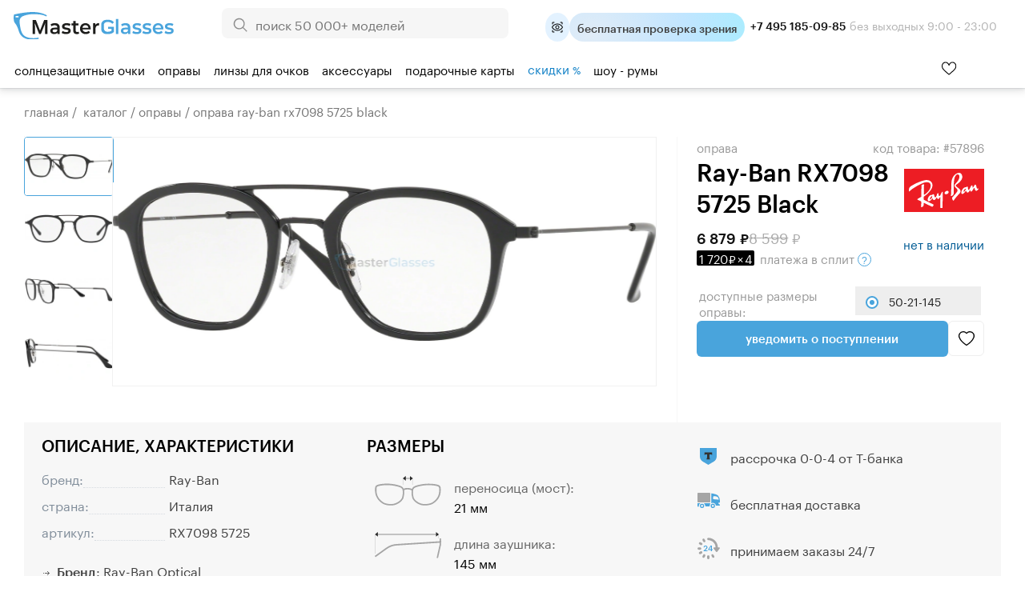

--- FILE ---
content_type: text/html; charset=windows-1251
request_url: https://masterglasses.ru/catalog/glasses_frames/item_57896.html
body_size: 51289
content:
<!DOCTYPE html>
<html lang="ru" id="html_id">
<head>
	<meta http-equiv="Content-Type" content="text/html;charset=windows-1251">
	<title>Оправа Ray-Ban RX7098 5725 Black - купить в оптике MasterGlasses</title>
	<meta name="keywords" content="Оправа Ray-Ban RX7098 5725 Black - купить в оптике Мастерглассес. У нас большой ассортимент моделей от ведущих мировых брендов, только оригинальная продукция, гарантия низких цен. Салоны в Москве и Санкт-Петербурге. Бесплатная доставка по России от 3000 руб.">
	<meta name="description" content="Оправа Ray-Ban RX7098 5725 Black - купить в оптике Мастерглассес. У нас большой ассортимент моделей от ведущих мировых брендов, только оригинальная продукция, гарантия низких цен. Салоны в Москве и Санкт-Петербурге. Бесплатная доставка по России от 3000 руб.">

	<link rel="shortcut icon" href="/favicon_new_g.svg?1" type="image/svg+xml">
	<link rel="icon" href="/favicon_new_g.svg?1" type="image/svg+xml">
<link rel="manifest" href="/site.webmanifest?v=3">
<link rel="mask-icon" href="/safari-pinned-tab.svg?v=3" color="#5bbad5">
<meta name="apple-mobile-web-app-title" content="MasterGlasses">
<meta name="application-name" content="MasterGlasses">
<meta name="theme-color" content="#ffffff">
<meta name="msapplication-TileColor" content="#ffffff">

	<link rel="preconnect" href="https://mc.yandex.ru">
	<link rel="preconnect" href="https://code.jivosite.com">
	<link rel="preconnect" href="https://node-ya12.jivosite.com">
	<link rel="preconnect" href="https://code-ya.jivosite.com">
	<link rel="preconnect" href="https://static.fittingbox.com">
	<link rel="preload" href="/fonts/Graphik-Regular-Web.woff2" as="font" type="font/woff2" crossorigin>
	<link rel="preload" href="/fonts/Graphik-Medium-Web.woff2" as="font" type="font/woff2" crossorigin>
		<link rel="preload" as="script" href="/js/bundle.js?1769688121">
	<link rel="preload" as="script" href="/js/searchbooster_data.js?1769825040">
	<link rel="preload" as="style" href="/templates/style_newitem.css?1767118561">
	<link rel="preload" as="style" href="/templates/searchbooster.css?1730393766">
	<link rel="stylesheet" href="/templates/style_newitem.css?1767118561" type="text/css">
	<link rel="stylesheet" href="/templates/print.css" type="text/css" media="print">
	<link rel="alternate" type="application/rss+xml" title="MasterGlasses" href="https://masterglasses.ru/blog/rss/">
	<link rel="image_src" href="https://masterglasses.ru/icons/logo_header.svg"/>
	
	<meta property="og:type" content="website">
	<meta property="og:site_name" content="MasterGlasses">
	<meta property="og:title" content="Оправа Ray-Ban RX7098 5725 Black - купить в оптике MasterGlasses">
	<meta name="twitter:title" content="Оправа Ray-Ban RX7098 5725 Black - купить в оптике MasterGlasses"/>
	<meta property="og:description" content="Оправа Ray-Ban RX7098 5725 Black - купить в оптике Мастерглассес. У нас большой ассортимент моделей от ведущих мировых брендов, только оригинальная продукция, гарантия низких цен. Салоны в Москве и Санкт-Петербурге. Бесплатная доставка по России от 3000 руб.">
	<meta name="twitter:description" content="Оправа Ray-Ban RX7098 5725 Black - купить в оптике Мастерглассес. У нас большой ассортимент моделей от ведущих мировых брендов, только оригинальная продукция, гарантия низких цен. Салоны в Москве и Санкт-Петербурге. Бесплатная доставка по России от 3000 руб."/>
	<meta property="og:url" content="https://masterglasses.ru">
	<meta property="og:locale" content="ru_RU">
	
	<meta property="og:image" content="https://masterglasses.ru/catalog_imgs/very_big/img_104370.jpg" />
	<meta name="twitter:image" content="https://masterglasses.ru/catalog_imgs/very_big/img_104370.jpg" />
	
	<script src="/js/jsn.min.js" async></script>
		<script>
		var on_load_called=false;
		var on_dom_ready_called=false;
		var on_load=function (func){if(on_load_called)return func();window.addEventListener?window.addEventListener('load', func, false):window.attachEvent('onload', func);};
		var on_dom_ready=function (func){if(on_dom_ready_called)return func();window.addEventListener?document.addEventListener('DOMContentLoaded', func):window.attachEvent('onload', func);};
		var price_item=[];
		on_dom_ready(function(){on_dom_ready_called=true;});
		on_load(function(){on_load_called=true;});
		var price_item=[],path_item=[],color={},catalog_items_array=[];
		var user_real_discount=0;
		var user_orders_sum=0;
		var cart_price_all=0;
		var discounts={50000:20,35000:18,25000:15,22000:14,20000:12,18000:10,15000:8,12000:7,10000:5,7000:3,5000:2};
		var discount_values=[50000,35000,25000,22000,20000,18000,15000,12000,10000,7000,5000];
		var initial_user_discount=0;
		var touchOS = ('ontouchstart' in document.documentElement) ? true : false;
		// sentry, lazy load  для обработки яваскриптовых ошибок
		(function(c,u,v,n,p,e,z,A,w){function k(a){if(!x){x=!0;var l=u.getElementsByTagName(v)[0],d=u.createElement(v);d.src=A;d.crossorigin='anonymous';d.addEventListener('load',function(){try{c[n]=r;c[p]=t;var b=c[e],d=b.init;b.init=function(a){for(var b in a)Object.prototype.hasOwnProperty.call(a,b)&&(w[b]=a[b]);d(w);};B(a,b);}catch(g){console.error(g);}});l.parentNode.insertBefore(d,l);}}function B(a,l){try{for(var d=m.data,b=0;b<a.length;b++)if('function'===typeof a[b])a[b]();var e=!1,g=c.__SENTRY__;'undefined'!==
typeof g&&g.hub&&g.hub.getClient()&&(e=!0);g=!1;for(b=0;b<d.length;b++)if(d[b].f){g=!0;var f=d[b];!1===e&&'init'!==f.f&&l.init();e=!0;l[f.f].apply(l,f.a);}!1===e&&!1===g&&l.init();var h=c[n],k=c[p];for(b=0;b<d.length;b++)d[b].e&&h?h.apply(c,d[b].e):d[b].p&&k&&k.apply(c,[d[b].p]);}catch(C){console.error(C);}}for(var f=!0,y=!1,q=0;q<document.scripts.length;q++)if(-1<document.scripts[q].src.indexOf(z)){f='no'!==document.scripts[q].getAttribute('data-lazy');break;}var x=!1,h=[],m=function(a){(a.e||a.p||a.f&&
-1<a.f.indexOf('capture')||a.f&&-1<a.f.indexOf('showReportDialog'))&&f&&k(h);m.data.push(a);};m.data=[];c[e]=c[e]||{};c[e].onLoad=function(a){h.push(a);f&&!y||k(h);};c[e].forceLoad=function(){y=!0;f&&setTimeout(function(){k(h);});};'init addBreadcrumb captureMessage captureException captureEvent configureScope withScope showReportDialog'.split(' ').forEach(function(a){c[e][a]=function(){m({f:a,a:arguments});};});var r=c[n];c[n]=function(a,e,d,b,f){m({e:[].slice.call(arguments)});r&&r.apply(c,arguments);};
var t=c[p];c[p]=function(a){m({p:a.reason});t&&t.apply(c,arguments);};f||setTimeout(function(){k(h);});})(window,document,'script','onerror','onunhandledrejection','Sentry','de311222f3dd4f1398dc72dcdf518eea','/js/sentry_bundle.js',{'dsn':'https://whatever@masterglasses.ru/custom/sentry.html?/555'});

//{'dsn':'https://de311222f3dd4f1398dc72dcdf518eea@sentry.io/1493432'}
		
		var split_widgets = split_widgets || [];
	</script>
	
<script src="/js/bundle.js?1769688121" charset="windows-1251"></script><script src="/js/searchbooster_data.js?1769825040" async defer charset="windows-1251"></script><meta name="format-detection" content= "telephone=no">
<link rel="canonical" id="bough_canonical_url" href="https://masterglasses.ru/catalog/glasses_frames/item_57896.html">

</head>
<body class="body_action_catalog" id="masterglasses">
	<!-- Yandex.Metrika counter -->
<script type="text/javascript" >
   (function(m,e,t,r,i,k,a){m[i]=m[i]||function(){(m[i].a=m[i].a||[]).push(arguments)};
   m[i].l=1*new Date();k=e.createElement(t),a=e.getElementsByTagName(t)[0],k.async=1,k.src=r,a.parentNode.insertBefore(k,a)})
   (window, document, "script", "https://mc.yandex.ru/metrika/tag.js", "ym");

   ym(45964878, "init", {
        clickmap:true,
        trackLinks:true,
        accurateTrackBounce:true,
        webvisor:true,
        trackHash:true,
        ecommerce:"dataLayer"
   });
</script>
<noscript><div><img src="https://mc.yandex.ru/watch/45964878" style="position:absolute; left:-9999px;" alt="" /></div></noscript>
<!-- /Yandex.Metrika counter -->

<!-- Global site tag (gtag.js) - Google Analytics -->
<script async src="https://www.googletagmanager.com/gtag/js?id=UA-105655295-1"></script>
<script>
  window.dataLayer = window.dataLayer || [];
  function gtag(){dataLayer.push(arguments);}
  window.gtag && gtag('js', new Date());

  window.gtag && gtag('config', 'UA-105655295-1');
</script>

<!-- Top.Mail.Ru counter -->
<script type="text/javascript">
var _tmr = window._tmr || (window._tmr = []);
_tmr.push({id: "3370256", type: "pageView", start: (new Date()).getTime()});
(function (d, w, id) {
  if (d.getElementById(id)) return;
  var ts = d.createElement("script"); ts.type = "text/javascript"; ts.async = true; ts.id = id;
  ts.src = "https://top-fwz1.mail.ru/js/code.js";
  var f = function () {var s = d.getElementsByTagName("script")[0]; s.parentNode.insertBefore(ts, s);};
  if (w.opera == "[object Opera]") { d.addEventListener("DOMContentLoaded", f, false); } else { f(); }
})(document, window, "tmr-code");
</script>
<noscript><div><img src="https://top-fwz1.mail.ru/counter?id=3370256;js=na" style="position:absolute;left:-9999px;" alt="Top.Mail.Ru" /></div></noscript>
<!-- /Top.Mail.Ru counter -->

<script async defer src="/js/searchbooster_tracker.js"></script>

	<style type="text/css"> body#masterglasses {background-position:100% 160px;background-size:cover ;background-repeat:no-repeat;}</style>
	
	<div id="all">
	
	<script>
	function copy_text(){
		var text = "MASTER11";
		navigator.clipboard.writeText(text).then(function() {
			console.log('Async: Copying to clipboard was successful!');
			ebi('copy_text_holder').innerHTML='Ваш код скопирован. Используйте его в корзине. <a href="/catalog/" style="color:white;">Начать шоппинг</a>';
			if(ebi('copy_text_holder_mobile'))
				ebi('copy_text_holder_mobile').innerHTML=ebi('copy_text_holder').innerHTML+'<div class="close_button" onclick="close_top_page_promo();"></div>';
		}, function(err) {
			console.error('Async: Could not copy text: ', err);
		});
	}
	</script>
	<a name="top" href="#" style="text-decoration: none;"></a>
	<div id="top_nav">
		<div class="wrapper_content">
			<div id="city" style="position:absolute;top:20px;left:30px;color:#A5A5A5;">
			<img src="/icons/icon_pin.svg" alt=""/> 			</div>
			<ul id="top_menu">
			
				<li ><a href="/showroom/">Шоу-румы</a></li>
				<li ><a href="/about.html">О нас</a></li>
				<li ><a href="/payment.html">Оплата</a></li>
				<li ><a href="/delivery.html">Доставка</a></li>
				<li ><a href="/guarantee.html">Гарантия</a></li>
				<li ><a href="/blog/">Блог</a></li>
			</ul>
			
			<div id="header_widgets">
				
	<a id="widget_compare" href="/compare/" title="Сравнить товары">
		<div class="header_widget_wrapper">
			<div class="icon_empty"></div>
			<div class="widget_count" style="d1isplay:none">0</div> тов.
		</div>
y /a
	<a id="widget_desire" href="/desire/" title="Избранные товары">
		<div class="header_widget_wrapper">
			<div class="icon_empty"></div>
			<div class="widget_count" style="d1isplay:none">0</div> тов.
		</div>
	</a>
			</div>

			<div id="korzinka">
				<span id="cart_place" class="cart_place">
			<a href="https://masterglasses.ru/cart/">Корзина&nbsp;пуста</a>
		</span>
			</div>

		</div>
	</div>

	<div id="adaptive_space_for_header"></div>
	<div id="adaptive_header">
		
		
		<div class="adaptive_menu_icon" onclick="toggle_adaptive_menu();">
			<span></span>
			<span></span>
			<span></span>
		</div>
		<div class="adaptive_search_icon" onclick="toggle_adaptive_search();"><img loading="lazy" width="40" height="40" src="/icons/icon_search_newblue.svg" alt="Искать">
		</div>
		<div class="adaptive_phones_icon" onclick="toggle_adaptive_phones();">
		</div>

		<a href="/desire/" class="adaptive_wishlist_icon" title="Избранное">
			<img width="20" height="18" src="/icons/icon_wishlist_newblue.svg" alt="Избранное">
                        <div class="widget_count" style="display:none">0</div>
		</a>
		<div id="mobile_phones_holder">
			<div id="adaptive_phones_holder">
				<div class="li_tel tel_margin_bottom">
					<a href="tel:+74951850985" class="">+7 495 185-09-85</a><div class="phone_desc">9:00 - 23:00 без&nbsp;выходных</div>
				</div>
				<div class="li_tel">
					<a href="tel:+78003011169">+7 800 301-11-69</a><div class="phone_desc">Звонок бесплатный</div>
				</div>
				<br><a href="https://t.me/MasterGlassesChat"><img src="/icons/new/icon_telegram.svg" title="Telegram"> Напишите нам в телеграм</a>
			</div>
		</div>


		<a name="alternate_logo" href="/">
			<div id="adaptive_logo"></div>
		</a>
		<div id="mobile_search_form" style="display: none;">
			<form method="GET" action="/search/">
				<input id="mobile_search_input" name="txt" class="suggest_item" autocomplete="off" value="" placeholder="Поиск по сайту">
				<input type="image" name="find" id="search_icon" src="/icons/icon_search_newblue.svg" alt="Искать" class="find_button">
    				<div class="close_search" onclick="toggle_adaptive_search();"></div>
			</form>
		</div>
		<ul class="user_list top_login_form">
			<li class="title_user" style="list-style: none;">
			<span class="header_user_title">
				<img loading="lazy" src="/icons/icon_user_newblue.svg" alt="" width="20" height="20">
				<img loading="lazy" style="margin-bottom: -1px;" src="/icons/icon_down_arrow_newblue.svg" alt="" width="20" height="20">
			</span>
			<div class="user_div_menu">
				<ul id="user_menu">
					<li><a href="/order/">Мои заказы</a></li>
					<li><a href="/user_info/">Мои данные</a></li>
					<li><a href="/recipe/">Мой рецепт</a></li>
				<li><a href="/login/phone.html">Войти</a></li><li><a href="/register/">Регистрация</a></li>
				</ul>
			</div>
			</li>
		</ul>
		<a href="/cart/"><div id="adaptive_cart"><b class="cart_count" style="display:none;"></b></div></a>

		<div class="holder_widgets">
		<div id="adaptive_subcats"></div>
		</div>
		<div class="cart_add_mess"></div>
	</div>
		<div id="space_for_header"></div>
	<div id="header" class="floating_header" style="">
		<div class="wrapper_content" style="margin-top:-10px;">
			<div id="logo">
				<a href="/"><img src="/icons/logo_new_header.svg?" style="max-width:100%;" alt=""/></a>
			</div>

			<div id="yandex_reviews">
				<a href="https://yandex.ru/profile/75889454645">
				<img src="/icons/icon_header_yandex_score.svg" alt=""> 2400+ отзывов
				</a>

			</div>

                        <div id="phones_holder_new">
			<b>+7 495 185-09-85</b>  без выходных 9:00 - 23:00
			</div>

			<div id="search_form" style="margin-left:auto;margin-right:auto;">
			<form method="GET" action="/search/">
				<input type="image" name="find" src="/icons/icon_search.svg" alt="Искать" class="find_button">
				<input name="txt" class="suggest_item" autocomplete="off" value="" placeholder="поиск 50 000+ моделей">
				</form>
			</div>


			<div id="phones_holder" style="position:absolute;left:0;top:0;">
				<table id="phones" style="margin:10px 0px 0 25px;"><tr>
						<td>
							<a class="phone" href="tel:+78003011169">+7 800 301-11-69</a>
                                                        <div class="phone_desc">Звонок бесплатный</div>
						</td>
						<td>
							<a class="phone " href="tel:+74951850985">+7 495 185-09-85</a>
                                                        <div class="phone_desc">9:00 - 23:00 без&nbsp;выходных</div>
						</td>
				</tr>
				<tr>
					<td colspan="2">
					<div style="display:flex;justify-content:space-evenly;align-items:center;">
					<a rel="noreferrer" href="https://yandex.ru/profile/75889454645" style="display:flex;flex-direction:column;">
						<img src="/icons/icon_market_logo.svg" alt="" style="width:73px;height:14px;"  alt="Читайте отзывы покупателей и оценивайте качество магазина на Яндекс.Маркете" >
						<img src="/icons/icon_market_5_stars.svg" alt="" style="width:73px;height:14px;">
					</a>
					<a class="market_reviews_link" rel="noreferrer" target="_blank" href="https://yandex.ru/profile/75889454645">Отзывы о магазине</a></td>
					</div>
				</tr>
				</table>
			</div>
			<div id="free_delivery_new">
			
				<div class="flex" title="Записаться">
				<div class="icon_doctor_appointment ms_booking"></div>
				<div class="text_doctor_appointment ms_booking"><b>бесплатная проверка зрения</b> <span>в наших шоу-румах</span></div>
                                </div>
							</div>
			<div id="some_actions">
				<a href="https://t.me/MasterGlassesChat">
                                        <span class="icon_header icon_header_telegram" title="Telegram"></span>
				</a>
				<div id="phone_menu_holder">
					<a href="tel:+74951850985">
	                                        <span class="icon_header icon_header_phone" title="Телефон +74951850985"></span>
					</a>
					<ul>
						<li>
							<a class="phone" href="tel:+78003011169">+7 800 301-11-69</a>
                                                        <div class="phone_desc">Звонок бесплатный</div>
						</li>
						<li>
							<a class="phone " href="tel:+74951850985">+7 495 185-09-85</a>
                                                        <div class="phone_desc">9:00 - 23:00 без&nbsp;выходных</div>
						</li>
					</ul>
				</div>
				<a id="widget_desire_new" href="/desire/" title="Избранное">
					<b class="widget_count" style="display:none;"></b>
				</a>
				<a href="/cart/" style="position:relative;" id="new_cart_count" title="Корзина">
				<b class="cart_count" style="display:none;"></b>
    					<span class="icon_header icon_header_cart"></span>
				</a>
    				<div class="title_user_new" title="Профиль и заказы">
					<a href="/order/">
                                        	<span class="icon_header icon_header_user"></span>
					</a>
					<div class="user_div_menu">
						<ul id="user_menu">
							<li><a href="/order/">Мои заказы</a></li>
							<li><a href="/user_info/">Мои данные</a></li>
							<li><a href="/recipe/">Мой рецепт</a></li>
						<li><a href="/login/phone.html">Войти</a></li><li><a href="/register/">Регистрация</a></li>
						</ul>
					</div>
    				</div>
				<div class="cart_add_mess"></div>
			</div>
			<table class="head_table">
				<tr>

					<td></td>

				</tr>
			</table>
		</div>

		<div id="float_menu_holder">
			<nav role="navigation">
				<table id="main_menu">
				<tr>
				<td data-thisid="1" class="main_menu_td" id="main_menu_td_1"><div class="menu_area_layer"><a href="/catalog/sunglasses/">Солнцезащитные очки<div class="arrow_show"></div></a></div></td><td data-thisid="2" class="main_menu_td" id="main_menu_td_2"><div class="menu_area_layer"><a href="/catalog/glasses_frames/">Оправы<div class="arrow_show"></div></a></div></td><td data-thisid="3" class="main_menu_td" id="main_menu_td_3"><div class="menu_area_layer"><a href="/catalog/spectacle_lenses/">Линзы для&nbsp;очков<div class="arrow_show"></div></a></div></td><td data-thisid="5" class="main_menu_td" id="main_menu_td_5"><div class="menu_area_layer"><a href="/catalog/accessories/">Аксессуары<div class="arrow_show"></div></a></div></td><td data-thisid="66" class="main_menu_td" id="main_menu_td_66"><div class="menu_area_layer"><a href="/gift_cards/">Подарочные карты<div class="arrow_show"></div></a></div></td><td data-thisid="107" class="main_menu_td" id="main_menu_td_107"><div class="menu_area_layer"><a href="/sale/"><span style="color:#e62200;color:var(--medium-blue);">скидки <span style="font-size:88%">%</span></span><div class="arrow_show"></div></a></div></td><td data-thisid="108" class="main_menu_td" id="main_menu_td_108"><div class="menu_area_layer"><a href="/showroom/">шоу - румы<div class="arrow_show"></div></a></div></td>				<td id="search_form_holder" style="text-align:left;">

				</td>
				</tr>
				</table>
			</nav>
		</div>

			
<div class="popfirst" id="menu_subcat_1">
<div class="bb" id="nd_submenu_1">
	<a class="show_all_button" href="/catalog/sunglasses/">Смотреть всё</a>
	<div class="vendor_group">
		<b>Форма оправы:</b>
	
			<a class="ml" href="/catalog/sunglasses/?filter_item_fields[1][wOLo4PLu8A%3D%3D]=1"><span class="icon_frame_shape icon_frame_shape_aviator"></span>Авиатор</a>
			<a class="ml" href="/catalog/sunglasses/?filter_item_fields[1][we7r%2FPjo5Q%3D%3D]=1"><span class="icon_frame_shape icon_frame_shape_bolshie"></span>Большие</a>
			<a class="ml" href="/catalog/sunglasses/?filter_item_fields[1][wfDu8%2Bvg6e3l8Ps%3D]=1"><span class="icon_frame_shape icon_frame_shape_broulajneri"></span>Броулайнеры</a>
			<a class="ml" href="/catalog/sunglasses/?filter_item_fields[1][wv3p9OXw5fA%3D]=1"><span class="icon_frame_shape icon_frame_shape_vejferer"></span>Вэйферер</a>
			<a class="ml" href="/catalog/sunglasses/?filter_item_fields[1][w%2B7w7e7r%2B%2Bbt%2B%2BUg7ODx6ug%3D]=1"><span class="icon_frame_shape icon_frame_shape_gornolijnie_maski"></span>Горнолыжные маски</a>
			<a class="ml" href="/catalog/sunglasses/?filter_item_fields[1][yuLg5PDg8u375Q%3D%3D]=1"><span class="icon_frame_shape icon_frame_shape_kvadratnie"></span>Квадратные</a>
			<a class="ml" href="/catalog/sunglasses/?filter_item_fields[1][yuvo7%2B7t%2Bw%3D%3D]=1"><span class="icon_frame_shape icon_frame_shape_kliponi"></span>Клипоны</a>
			<a class="ml" href="/catalog/sunglasses/?filter_item_fields[1][yu744Pfo6SDj6%2BDn]=1"><span class="icon_frame_shape icon_frame_shape_koshachij_glaz"></span>Кошачий глаз</a>
			<a class="ml" href="/catalog/sunglasses/?filter_item_fields[1][yvDz4%2Bv75Q%3D%3D]=1"><span class="icon_frame_shape icon_frame_shape_kruglie"></span>Круглые</a>
			<a class="ml" href="/catalog/sunglasses/?filter_item_fields[1][zO7t7uvo7efg]=1"><span class="icon_frame_shape icon_frame_shape_monolinza"></span>Монолинза</a>
			<a class="ml" href="/catalog/sunglasses/?filter_item_fields[1][zuLg6%2Fzt%2B%2BU%3D]=1"><span class="icon_frame_shape icon_frame_shape_ovalnie"></span>Овальные</a>
			<a class="ml" href="/catalog/sunglasses/?filter_item_fields[1][z%2FD%2F7O7z4%2B7r%2FO375Q%3D%3D]=1"><span class="icon_frame_shape icon_frame_shape_pryamougolnie"></span>Прямоугольные</a>
			<a class="ml" href="/catalog/sunglasses/?filter_item_fields[1][0e%2Fu8PLo4u375Q%3D%3D]=1"><span class="icon_frame_shape icon_frame_shape_sportivnie"></span>Спортивные</a>
			<a class="ml" href="/catalog/sunglasses/?filter_item_fields[1][0%2Bfq6OU%3D]=1"><span class="icon_frame_shape icon_frame_shape_uzkie"></span>Узкие</a>
	</div>
	<div class="vendor_group">
		<b>Тип оправы:</b>
	
			<a class="ml" href="/catalog/sunglasses/?filter_item_fields[58][weXn7uHu5Oru4vvl]=1"><span class="icon_frame_type icon_frame_type_bezobodkovie"></span>Безободковые</a>
			<a class="ml" href="/catalog/sunglasses/?filter_item_fields[58][zuHu5Oru4vvl]=1"><span class="icon_frame_type icon_frame_type_obodkovie"></span>Ободковые</a>
			<a class="ml" href="/catalog/sunglasses/?filter_item_fields[58][z%2B7r8%2B7h7uTq7uL75Q%3D%3D]=1"><span class="icon_frame_type icon_frame_type_poluobodkovie"></span>Полуободковые</a> <br /><b>Пол:</b>
			<a class="ml" href="/catalog/sunglasses/?filter_item_fields[65][zPPm8ero5Q%3D%3D]=1"><span class="icon_frame_gender icon_frame_gender_mujskie"></span>Мужские</a>
			<a class="ml" href="/catalog/sunglasses/?filter_item_fields[65][xuXt8ero5Q%3D%3D]=1"><span class="icon_frame_gender icon_frame_gender_jenskie"></span>Женские</a>
			<a class="ml" href="/catalog/sunglasses/?filter_item_fields[65][xOXy8ero5Q%3D%3D]=1"><span class="icon_frame_gender icon_frame_gender_detskie"></span>Детские</a>
	 	<br /><b>Онлайн примерка:</b>
	        <a class="icon_vto_holder" href="/catalog/sunglasses/?filter_fitting_vto%5B1%5D=1"><span class="icon_vto">Попробуйте очки онлайн</span>

		</a>
		<br /><br /><b>Поиск по брендам:</b>
                <br /><input type="search" class="vendor_search" id="vendor_search_1" placeholder="Введите бренд">
	</div>
	<div class="vendor_group menu_vendors_scroll_holder">
		<div class="arrow_blue_left" onclick="vlist_move(1,0);"></div>
		<div class="arrow_blue_right" onclick="vlist_move(1,1);"></div>
	<div id="vendor_group_holder_1">
	<div id="vendor_group_1">
	<div class="vendor_suggest_group"></div>
	<div class="vendor_nine_group">
	
			<a class="vendor_box" title="Polaroid" href="/catalog/sunglasses/polaroid.html" style="background-image:url(/images/brends/polaroid.orig.svg);">&nbsp;</a>
			<a class="vendor_box" title="Marc Jacobs" href="/catalog/sunglasses/marc_jacobs.html" style="background-image:url(/images/brends/marc_jacobs.orig.svg);">&nbsp;</a>
			<a class="vendor_box" title="Carrera" href="/catalog/sunglasses/carrera.html" style="background-image:url(/images/brends/carrera.orig.svg);">&nbsp;</a>
			<a class="vendor_box" title="David Beckham" href="/catalog/sunglasses/david_beckham.html" style="background-image:url(/images/brends/david_beckham.orig.svg);">&nbsp;</a>
			<a class="vendor_box" title="Ray-Ban" href="/catalog/sunglasses/ray-ban.html" style="background-image:url(/images/brends/ray-ban.orig.svg);">&nbsp;</a>
			<a class="vendor_box" title="Silhouette" href="/catalog/sunglasses/silhouette.html" style="background-image:url(/images/brends/silhouette.orig.svg);">&nbsp;</a>
			<a class="vendor_box" title="Hugo Boss" href="/catalog/sunglasses/hugo_boss.html" style="background-image:url(/images/brends/hugo_boss.orig.svg);">&nbsp;</a>
			<a class="vendor_box" title="HUGO" href="/catalog/sunglasses/hugo.html" style="background-image:url(/images/brends/hugo.svg);">&nbsp;</a>
			<a class="vendor_box" title="Miu miu" href="/catalog/sunglasses/miu_miu.html" style="background-image:url(/images/brends/miu_miu.orig.svg);">&nbsp;</a>
			<a class="vendor_box" title="INVU" href="/catalog/sunglasses/invu.html" style="background-image:url(/images/brends/invu.orig.svg);">&nbsp;</a>
			<a class="vendor_box" title="Guess" href="/catalog/sunglasses/guess.html" style="background-image:url(/images/brends/guess.orig.svg);">&nbsp;</a>
			<a class="vendor_box" title="Prada" href="/catalog/sunglasses/prada_.html" style="background-image:url(/images/brends/prada.orig.svg);">&nbsp;</a>
			<a class="vendor_box" title="Carolina Herrera" href="/catalog/sunglasses/carolina_herrera.html" style="background-image:url(/images/brends/carolina_herrera.orig.svg);">&nbsp;</a>
			<a class="vendor_box" title="Ana Hickmann" href="/catalog/sunglasses/ana_hickmann.html" style="background-image:url(/images/brends/ana_hickmann.orig.svg);">&nbsp;</a>
			<a class="vendor_box" title="Armani exchange" href="/catalog/sunglasses/armani_exchange.html" style="background-image:url(/images/brends/armani_exchange.orig.svg);">&nbsp;</a>
			<a class="vendor_box" title="GUCCI" href="/catalog/sunglasses/gucci.html" style="background-image:url(/images/brends/gucci.orig.svg);">&nbsp;</a>
			</div><div class="vendor_nine_group" style="display:none;">
			<a class="vendor_box" title="MEXX" href="/catalog/sunglasses/mexx.html" style="background-image:url(/images/brends/mexx.orig.svg);">&nbsp;</a>
			<a class="vendor_box" title="Oakley" href="/catalog/sunglasses/oakley.html" style="background-image:url(/images/brends/oakley.orig.svg);">&nbsp;</a>
			<a class="vendor_box" title="Dsquared2" href="/catalog/sunglasses/dsquared2.html" style="background-image:url(/images/brends/dsquared2.orig.svg);">&nbsp;</a>
			<a class="vendor_box" title="Versace" href="/catalog/sunglasses/versace.html" style="background-image:url(/images/brends/versace.orig.svg);">&nbsp;</a>
			<a class="vendor_box" title="Vogue" href="/catalog/sunglasses/vogue.html" style="background-image:url(/images/brends/vogue.orig.svg);">&nbsp;</a>
			<a class="vendor_box" title="Saint Laurent" href="/catalog/sunglasses/saint_laurent.html" style="background-image:url(/images/brends/saint_laurent.orig.svg);">&nbsp;</a>
			<a class="vendor_box" title="Cazal" href="/catalog/sunglasses/cazal.html" style="background-image:url(/images/brends/cazal.orig.svg);">&nbsp;</a>
			<a class="vendor_box" title="Police" href="/catalog/sunglasses/police.html" style="background-image:url(/images/vendors_tm/236.jpg);">&nbsp;</a>
			<a class="vendor_box" title="Trussardi" href="/catalog/sunglasses/trussardi.html" style="background-image:url(/images/brends/trussardi.orig.svg);">&nbsp;</a>
			<a class="vendor_box" title="Furla" href="/catalog/sunglasses/furla.html" style="background-image:url(/images/vendors_tm/233.jpg);">&nbsp;</a>
			<a class="vendor_box" title="Enni Marco" href="/catalog/sunglasses/enni_marco.html" style="background-image:url(/images/brends/enni_marco.orig.svg);">&nbsp;</a>
			<a class="vendor_box" title="Jaguar" href="/catalog/sunglasses/jaguar.html" style="background-image:url(/images/brends/jaguar.orig.svg);">&nbsp;</a>
			<a class="vendor_box" title="Polar" href="/catalog/sunglasses/polar.html" style="background-image:url(/images/vendors_tm/528.jpg);">&nbsp;</a>
			<a class="vendor_box" title="MAX &amp; Co." href="/catalog/sunglasses/max_co.html" style="background-image:url(/images/brends/max_ampamp_co_.orig.svg);">&nbsp;</a>
			<a class="vendor_box" title="MAXMARA" href="/catalog/sunglasses/max_mara.html" style="background-image:url(/images/brends/maxmara.orig.svg);">&nbsp;</a>
			<a class="vendor_box" title="Prada linea rossa" href="/catalog/sunglasses/prada_linea_rossa.html" style="background-image:url(/images/brends/prada_linea_rossa.orig.svg);">&nbsp;</a>
			</div><div class="vendor_nine_group" style="display:none;">
			<a class="vendor_box" title="Megapolis" href="/catalog/sunglasses/megapolis.html" style="background-image:url(/images/brends/megapolis.orig.svg);">&nbsp;</a>
			<a class="vendor_box" title="Dackor" href="/catalog/sunglasses/dackor.html" style="background-image:url(/images/brends/dackor.orig.svg);">&nbsp;</a>
			<a class="vendor_box" title="Tom Ford" href="/catalog/sunglasses/tom_ford.html" style="background-image:url(/images/brends/tom_ford.orig.svg);">&nbsp;</a>
			<a class="vendor_box" title="Burberry" href="/catalog/sunglasses/burberry.html" style="background-image:url(/images/brends/burberry.orig.svg);">&nbsp;</a>
			<a class="vendor_box" title="Emporio Armani" href="/catalog/sunglasses/emporio_armani.html" style="background-image:url(/images/brends/emporio_armani.orig.svg);">&nbsp;</a>
			<a class="vendor_box" title="Roy Robson" href="/catalog/sunglasses/roy_robson.html" style="background-image:url(/images/brends/roy_robson.orig.svg);">&nbsp;</a>
			<a class="vendor_box" title="Persol" href="/catalog/sunglasses/persol.html" style="background-image:url(/images/brends/persol.orig.svg);">&nbsp;</a>
			<a class="vendor_box" title="T-Charge" href="/catalog/sunglasses/t-charge.html" style="background-image:url(/images/brends/t-charge.orig.svg);">&nbsp;</a>
			<a class="vendor_box" title="BALDININI" href="/catalog/sunglasses/baldinini.html" style="background-image:url(/images/brends/baldinini.orig.svg);">&nbsp;</a>
			<a class="vendor_box" title="Etnia Barcelona" href="/catalog/sunglasses/etnia_barcelona.html" style="background-image:url(/images/brends/etnia_barcelona.orig.svg);">&nbsp;</a>
			<a class="vendor_box" title="Montblanc" href="/catalog/sunglasses/montblanc.html" style="background-image:url(/images/vendors_tm/91.jpg);">&nbsp;</a>
			<a class="vendor_box" title="William Morris" href="/catalog/sunglasses/william_morris.html" style="background-image:url(/images/brends/william_morris.orig.svg);">&nbsp;</a>
			<a class="vendor_box" title="Bulget" href="/catalog/sunglasses/bulget.html" style="background-image:url(/images/brends/bulget.orig.svg);">&nbsp;</a>
			<a class="vendor_box" title="Maui Jim" href="/catalog/sunglasses/maui_jim.html" style="background-image:url(/images/vendors_tm/621.jpg);">&nbsp;</a>
			<a class="vendor_box" title="Ic! Berlin" href="/catalog/sunglasses/ic_berlin.html" style="background-image:url(/images/brends/ic_berlin.orig.svg);">&nbsp;</a>
			<a class="vendor_box" title="Blumarine" href="/catalog/sunglasses/blumarine.html" style="background-image:url(/images/brends/blumarine.orig.svg);">&nbsp;</a>
			</div><div class="vendor_nine_group" style="display:none;">
			<a class="vendor_box" title="Valentin Yudashkin" href="/catalog/sunglasses/valentin_yudashkin.html" style="background-image:url(/images/vendors_tm/109.jpg);">&nbsp;</a>
			<a class="vendor_box" title="Davidoff" href="/catalog/sunglasses/davidoff.html" style="background-image:url(/images/vendors_tm/30.jpg);">&nbsp;</a>
			<a class="vendor_box" title="Yalea" href="/catalog/sunglasses/yalea.html" style="background-image:url(/images/vendors_tm/406.jpg);">&nbsp;</a>
			<a class="vendor_box" title="Mario Rossi" href="/catalog/sunglasses/mario_rossi.html" style="background-image:url(/images/brends/mario_rossi.orig.svg);">&nbsp;</a>
			<a class="vendor_box" title="TATTVA" href="/catalog/sunglasses/tattva.html" style="background-image:url(/images/vendors_tm/506.jpg);">&nbsp;</a>
			<a class="vendor_box" title="Linda Farrow" href="/catalog/sunglasses/linda_farrow.html" style="background-image:url(/images/brends/linda_farrow.orig.svg);">&nbsp;</a>
			<a class="vendor_box" title="Missoni" href="/catalog/sunglasses/missoni.html" style="background-image:url(/images/brends/missoni.orig.svg);">&nbsp;</a>
			<a class="vendor_box" title="Dolce &amp; Gabbana" href="/catalog/sunglasses/dolce_gabbana.html" style="background-image:url(/images/brends/dolce_ampamp_gabbana.orig.svg);">&nbsp;</a>
			<a class="vendor_box" title="Philipp Plein" href="/catalog/sunglasses/philipp_plein.html" style="background-image:url(/images/vendors_tm/416.jpg);">&nbsp;</a>
			<a class="vendor_box" title="Balenciaga" href="/catalog/sunglasses/balenciaga.html" style="background-image:url(/images/brends/balenciaga.svg);">&nbsp;</a>
			<a class="vendor_box" title="Eyepetizer" href="/catalog/sunglasses/eyepetizer.html" style="background-image:url(/images/brends/eyepetizer.orig.svg);">&nbsp;</a>
			<a class="vendor_box" title="Moschino" href="/catalog/sunglasses/moschino.html" style="background-image:url(/images/brends/moschino.orig.svg);">&nbsp;</a>
			<a class="vendor_box" title="BENETTON" href="/catalog/sunglasses/benetton.html" style="background-image:url(/images/brends/benetton.orig.svg);">&nbsp;</a>
			<a class="vendor_box" title="Carolina Lemke" href="/catalog/sunglasses/carolina_lemke.html" style="background-image:url(/images/vendors_tm/611.jpg);">&nbsp;</a>
			<a class="vendor_box" title="Escada" href="/catalog/sunglasses/escada.html" style="background-image:url(/images/vendors_tm/238.jpg);">&nbsp;</a>
			<a class="vendor_box" title="GCDS" href="/catalog/sunglasses/gcds.html" style="background-image:url(/images/vendors_tm/382.jpg);">&nbsp;</a>
			</div><div class="vendor_nine_group" style="display:none;">
			<a class="vendor_box" title="Alexander McQueen" href="/catalog/sunglasses/alexander_mcqueen.html" style="background-image:url(/images/brends/alexander_mcqueen.orig.svg);">&nbsp;</a>
			<a class="vendor_box" title="Chopard" href="/catalog/sunglasses/chopard.html" style="background-image:url(/images/brends/chopard.orig.svg);">&nbsp;</a>
			<a class="vendor_box" title="Andy Wolf" href="/catalog/sunglasses/andy_wolf.html" style="background-image:url(/images/brends/andy_wolf.orig.svg);">&nbsp;</a>
			<a class="vendor_box" title="Emilio Pucci" href="/catalog/sunglasses/emilio_pucci.html" style="background-image:url(/images/brends/emilio_pucci.orig.svg);">&nbsp;</a>
			<a class="vendor_box" title="Leto" href="/catalog/sunglasses/leto.html" style="background-image:url(/images/vendors_tm/467.jpg);">&nbsp;</a>
			<a class="vendor_box" title="Guess Marciano" href="/catalog/sunglasses/marciano_guess.html" style="background-image:url(/images/vendors_tm/106.jpg);">&nbsp;</a>
			<a class="vendor_box" title="DITA" href="/catalog/sunglasses/dita.html" style="background-image:url(/images/vendors_tm/206.jpg);">&nbsp;</a>
			<a class="vendor_box" title="Web Eyewear" href="/catalog/sunglasses/web_eyewear.html" style="background-image:url(/images/vendors_tm/84.jpg);">&nbsp;</a>
			<a class="vendor_box" title="Tiffany" href="/catalog/sunglasses/tiffany.html" style="background-image:url(/images/brends/tiffany.orig.svg);">&nbsp;</a>
			<a class="vendor_box" title="Isabel Marant" href="/catalog/sunglasses/isabel_marant.html" style="background-image:url(/images/brends/isabel_marant.orig.svg);">&nbsp;</a>
			<a class="vendor_box" title="Opal Premium" href="/catalog/sunglasses/opal_premium.html" style="background-image:url(/images/vendors_tm/264.jpg);">&nbsp;</a>
			<a class="vendor_box" title="Ventoe" href="/catalog/sunglasses/ventoe.html" style="background-image:url(/images/brends/ventoe.orig.svg);">&nbsp;</a>
			<a class="vendor_box" title="ZILLI" href="/catalog/sunglasses/zilli.html" style="background-image:url(/images/vendors_tm/326.jpg);">&nbsp;</a>
			<a class="vendor_box" title="Just Cavalli" href="/catalog/sunglasses/just_cavalli.html" style="background-image:url(/images/vendors_tm/94.jpg);">&nbsp;</a>
			<a class="vendor_box" title="Eye Croxx" href="/catalog/sunglasses/eye_croxx.html" style="background-image:url(/images/brends/eye_croxx.orig.svg);">&nbsp;</a>
			<a class="vendor_box" title="Moschino Love" href="/catalog/sunglasses/moschino_love.html" style="background-image:url(/images/brends/moschino_love.orig.svg);">&nbsp;</a>
			</div><div class="vendor_nine_group" style="display:none;">
			<a class="vendor_box" title="Etro" href="/catalog/sunglasses/etro.html" style="background-image:url(/images/brends/etro.orig.svg);">&nbsp;</a>
			<a class="vendor_box" title="Pierre Cardin" href="/catalog/sunglasses/pierre_cardin.html" style="background-image:url(/images/brends/pierre_cardin.orig.svg);">&nbsp;</a>
			<a class="vendor_box" title="Bottega Veneta" href="/catalog/sunglasses/bottega_veneta.html" style="background-image:url(/images/vendors_tm/163.jpg);">&nbsp;</a>
			<a class="vendor_box" title="Lozza" href="/catalog/sunglasses/lozza.html" style="background-image:url(/images/vendors_tm/240.jpg);">&nbsp;</a>
			<a class="vendor_box" title="Jimmy Choo" href="/catalog/sunglasses/jimmy_choo.html" style="background-image:url(/images/brends/jimmy_choo.orig.svg);">&nbsp;</a>
			<a class="vendor_box" title="FILA" href="/catalog/sunglasses/fila.html" style="background-image:url(/images/brends/fila.orig.svg);">&nbsp;</a>
			<a class="vendor_box" title="Estilo" href="/catalog/sunglasses/estilo.html" style="background-image:url(/images/brends/estilo.orig.svg);">&nbsp;</a>
			<a class="vendor_box" title="MATSUDA" href="/catalog/sunglasses/matsuda.html" style="background-image:url(/images/vendors_tm/485.jpg);">&nbsp;</a>
			<a class="vendor_box" title="St.Louise" href="/catalog/sunglasses/st_louise.html" style="background-image:url(/images/brends/st_louise.orig.svg);">&nbsp;</a>
			<a class="vendor_box" title="Tous" href="/catalog/sunglasses/tous.html" style="background-image:url(/images/brends/tous.orig.svg);">&nbsp;</a>
			<a class="vendor_box" title="Maybach" href="/catalog/sunglasses/maybach.html" style="background-image:url(/images/vendors_tm/320.jpg);">&nbsp;</a>
			<a class="vendor_box" title="Chloe" href="/catalog/sunglasses/chloe.html" style="background-image:url(/images/brends/chloe.orig.svg);">&nbsp;</a>
			<a class="vendor_box" title="CALANDO" href="/catalog/sunglasses/calando.html" style="background-image:url(/images/brends/calando.orig.svg);">&nbsp;</a>
			<a class="vendor_box" title="Dunhill" href="/catalog/sunglasses/dunhill.html" style="background-image:url(/images/vendors_tm/21.jpg);">&nbsp;</a>
			<a class="vendor_box" title="Orgreen" href="/catalog/sunglasses/orgreen.html" style="background-image:url(/images/brends/orgreen.orig.svg);">&nbsp;</a>
			<a class="vendor_box" title="Opal" href="/catalog/sunglasses/opal.html" style="background-image:url(/images/vendors_tm/263.jpg);">&nbsp;</a>
			</div><div class="vendor_nine_group" style="display:none;">
			<a class="vendor_box" title="GIGI Studios" href="/catalog/sunglasses/gigi_studios.html" style="background-image:url(/images/brends/gigi_studios.orig.svg);">&nbsp;</a>
			<a class="vendor_box" title="MYKITA" href="/catalog/sunglasses/mykita.html" style="background-image:url(/images/brends/mykita.orig.svg);">&nbsp;</a>
			<a class="vendor_box" title="S.T.Dupont" href="/catalog/sunglasses/s_t_dupont.html" style="background-image:url(/images/brends/s_t_dupont.orig.svg);">&nbsp;</a>
			<a class="vendor_box" title="Bentley" href="/catalog/sunglasses/bentley.html" style="background-image:url(/images/vendors_tm/308.jpg);">&nbsp;</a>
			<a class="vendor_box" title="The Attico" href="/catalog/sunglasses/attico.html" style="background-image:url(/images/brends/the_attico.orig.svg);">&nbsp;</a>
			<a class="vendor_box" title="FENDI" href="/catalog/sunglasses/fendi.html" style="background-image:url(/images/vendors_tm/56.jpg);">&nbsp;</a>
			<a class="vendor_box" title="Roberto Cavalli" href="/catalog/sunglasses/roberto_cavalli.html" style="background-image:url(/images/vendors_tm/100.jpg);">&nbsp;</a>
			<a class="vendor_box" title="Christian Dior" href="/catalog/sunglasses/christian_dior.html" style="background-image:url(/images/brends/christian_dior.orig.svg);">&nbsp;</a>
			<a class="vendor_box" title="BOLON" href="/catalog/sunglasses/bolon.html" style="background-image:url(/images/vendors_tm/278.jpg);">&nbsp;</a>
			<a class="vendor_box" title="AVO" href="/catalog/sunglasses/avo.html" style="background-image:url(/images/brends/avo.orig.svg);">&nbsp;</a>
			<a class="vendor_box" title="Flamingo" href="/catalog/sunglasses/flamingo.html" style="background-image:url(/images/brends/flamingo.orig.svg);">&nbsp;</a>
			<a class="vendor_box" title="Oliver peoples" href="/catalog/sunglasses/oliver_peoples.html" style="background-image:url(/images/brends/oliver_peoples.orig.svg);">&nbsp;</a>
			<a class="vendor_box" title="Ralph Anderl" href="/catalog/sunglasses/ralph_anderl.html" style="background-image:url(/images/vendors_tm/459.jpg);">&nbsp;</a>
			<a class="vendor_box" title="Nina Ricci" href="/catalog/sunglasses/nina_ricci.html" style="background-image:url(/images/brends/nina_ricci.orig.svg);">&nbsp;</a>
			<a class="vendor_box" title="Victoria Beckham" href="/catalog/sunglasses/victoria_beckham.html" style="background-image:url(/images/brends/victoria_beckham.orig.svg);">&nbsp;</a>
			<a class="vendor_box" title="Le Specs" href="/catalog/sunglasses/le_specs.html" style="background-image:url(/images/brends/le_specs.orig.svg);">&nbsp;</a>
			</div><div class="vendor_nine_group" style="display:none;">
			<a class="vendor_box" title="Karl Lagerfeld" href="/catalog/sunglasses/karl_lagerfeld.html" style="background-image:url(/images/vendors_tm/291.jpg);">&nbsp;</a>
			<a class="vendor_box" title="BRAVEWEAR" href="/catalog/sunglasses/bravewear.html" style="background-image:url(/images/vendors_tm/442.jpg);">&nbsp;</a>
			<a class="vendor_box" title="Champion" href="/catalog/sunglasses/champion.html" style="background-image:url(/images/vendors_tm/543.jpg);">&nbsp;</a>
			<a class="vendor_box" title="Eugenie Ratner" href="/catalog/sunglasses/eugenie_ratner.html" style="background-image:url(/images/vendors_tm/625.jpg);">&nbsp;</a>
			<a class="vendor_box" title="Lacoste" href="/catalog/sunglasses/lacoste.html" style="background-image:url(/images/brends/lacoste.orig.svg);">&nbsp;</a>
			<a class="vendor_box" title="CONVERSE" href="/catalog/sunglasses/converse.html" style="background-image:url(/images/brends/converse.orig.svg);">&nbsp;</a>
			<a class="vendor_box" title="KUBORAUM" href="/catalog/sunglasses/kuboraum.html" style="background-image:url(/images/vendors_tm/542.jpg);">&nbsp;</a>
			<a class="vendor_box" title="MO eyewear" href="/catalog/sunglasses/mo_eyewear.html" style="background-image:url(/images/brends/mo_eyewear.orig.svg);">&nbsp;</a>
			<a class="vendor_box" title="TROPICAL by SAFILO" href="/catalog/sunglasses/tropical.html" style="background-image:url(/images/brends/tropical_by_safilo.orig.svg);">&nbsp;</a>
			<a class="vendor_box" title="Chanel" href="/catalog/sunglasses/chanel.html" style="background-image:url(/images/brends/chanel.orig.svg);">&nbsp;</a>
			<a class="vendor_box" title="Calvin Klein Jeans" href="/catalog/sunglasses/ckj.html" style="background-image:url(/images/brends/calvin_klein_jeans.orig.svg);">&nbsp;</a>
			<a class="vendor_box" title="Renaissance" href="/catalog/sunglasses/renaissance.html" style="background-image:url(/images/vendors_tm/605.jpg);">&nbsp;</a>
			<a class="vendor_box" title="Lotto" href="/catalog/sunglasses/lotto.html" style="background-image:url(/images/vendors_tm/601.jpg);">&nbsp;</a>
			<a class="vendor_box" title="Zitrone" href="/catalog/sunglasses/zitrone.html" style="background-image:url(/images/vendors_tm/349.jpg);">&nbsp;</a>
			<a class="vendor_box" title="Bogner" href="/catalog/sunglasses/bogner.html" style="background-image:url(/images/brends/bogner.orig.svg);">&nbsp;</a>
			<a class="vendor_box" title="Revlon" href="/catalog/sunglasses/revlon.html" style="background-image:url(/images/brends/revlon.orig.svg);">&nbsp;</a>
			</div><div class="vendor_nine_group" style="display:none;">
			<a class="vendor_box" title="Prabal Gurung" href="/catalog/sunglasses/prabal_gurung.html" style="background-image:url(/images/vendors_tm/338.jpg);">&nbsp;</a>
			<a class="vendor_box" title="DKNY" href="/catalog/sunglasses/dkny.html" style="background-image:url(/images/brends/dkny.orig.svg);">&nbsp;</a>
			<a class="vendor_box" title="PHILIPPE V" href="/catalog/sunglasses/philippe_v.html" style="background-image:url(/images/vendors_tm/501.jpg);">&nbsp;</a>
			<a class="vendor_box" title="Bvlgari" href="/catalog/sunglasses/bvlgari.html" style="background-image:url(/images/brends/bvlgari.orig.svg);">&nbsp;</a>
			<a class="vendor_box" title="Giorgio armani" href="/catalog/sunglasses/giorgio_armani.html" style="background-image:url(/images/brends/giorgio_armani.orig.svg);">&nbsp;</a>
			<a class="vendor_box" title="Tonino Lamborghini" href="/catalog/sunglasses/tonino_lamborghini.html" style="background-image:url(/images/brends/tonino_lamborghini.orig.svg);">&nbsp;</a>
			<a class="vendor_box" title="AGIO" href="/catalog/sunglasses/agio.html" style="background-image:url(/images/brends/agio.orig.svg);">&nbsp;</a>
			<a class="vendor_box" title="Nike" href="/catalog/sunglasses/nike.html" style="background-image:url(/images/brends/nike.orig.svg);">&nbsp;</a>
			<a class="vendor_box" title="Ki ET LA" href="/catalog/sunglasses/ki_et_la.html" style="background-image:url(/images/vendors_tm/261.jpg);">&nbsp;</a>
			<a class="vendor_box" title="HAVAIANAS" href="/catalog/sunglasses/havaianas.html" style="background-image:url(/images/brends/havaianas.orig.svg);">&nbsp;</a>
			<a class="vendor_box" title="New Balance" href="/catalog/sunglasses/new_balance.html" style="background-image:url(/images/vendors_tm/477.jpg);">&nbsp;</a>
			<a class="vendor_box" title="DOOKY" href="/catalog/sunglasses/dooky.html" style="background-image:url(/images/vendors_tm/527.jpg);">&nbsp;</a>
			<a class="vendor_box" title="Byblos" href="/catalog/sunglasses/byblos.html" style="background-image:url(/images/brends/byblos.orig.svg);">&nbsp;</a>
			<a class="vendor_box" title="Longchamp" href="/catalog/sunglasses/longchamp.html" style="background-image:url(/images/brends/longchamp.orig.svg);">&nbsp;</a>
			<a class="vendor_box" title="Porte Verte" href="/catalog/sunglasses/porte_verte.html" style="background-image:url(/images/vendors_tm/576.jpg);">&nbsp;</a>
			<a class="vendor_box" title="Salvatore Ferragamo" href="/catalog/sunglasses/salvatore_ferragamo.html" style="background-image:url(/images/brends/salvatore_ferragamo.orig.svg);">&nbsp;</a>
			</div><div class="vendor_nine_group" style="display:none;">
			<a class="vendor_box" title="JACQUEMUS" href="/catalog/sunglasses/jacquemus.html" style="background-image:url(/images/vendors_tm/564.jpg);">&nbsp;</a>
			<a class="vendor_box" title="Calvin Klein" href="/catalog/sunglasses/calvin_klein.html" style="background-image:url(/images/brends/calvin_klein.orig.svg);">&nbsp;</a>
			<a class="vendor_box" title="Polo" href="/catalog/sunglasses/polo.html" style="background-image:url(/images/vendors_tm/139.jpg);">&nbsp;</a>
			<a class="vendor_box" title="Momodesign" href="/catalog/sunglasses/momodesign.html" style="background-image:url(/images/vendors_tm/321.jpg);">&nbsp;</a>
			<a class="vendor_box" title="Alexandr Wang" href="/catalog/sunglasses/alexandr_wang.html" style="background-image:url(/images/vendors_tm/327.jpg);">&nbsp;</a>
			<a class="vendor_box" title="Matthew Williamson" href="/catalog/sunglasses/matthew_williamson.html" style="background-image:url(/images/vendors_tm/319.jpg);">&nbsp;</a>
			<a class="vendor_box" title="Joop" href="/catalog/sunglasses/joop.html" style="background-image:url(/images/brends/joop.orig.svg);">&nbsp;</a>
			<a class="vendor_box" title="Lancel" href="/catalog/sunglasses/lancel.html" style="background-image:url(/images/vendors_tm/558.jpg);">&nbsp;</a>
			<a class="vendor_box" title="LOOL" href="/catalog/sunglasses/lool.html" style="background-image:url(/images/vendors_tm/468.jpg);">&nbsp;</a>
			<a class="vendor_box" title="F2" href="/catalog/sunglasses/f2.html" style="background-image:url(/images/vendors_tm/614.jpg);">&nbsp;</a>
			<a class="vendor_box" title="BARBIE" href="/catalog/sunglasses/barbie.html" style="background-image:url(/images/brends/barbie.orig.svg);">&nbsp;</a>
			<a class="vendor_box" title="Freigeist" href="/catalog/sunglasses/freigeist.html" style="background-image:url(/images/vendors_tm/184.jpg);">&nbsp;</a>
			<a class="vendor_box" title="GF FERRE" href="/catalog/sunglasses/gf_ferre.html" style="background-image:url(/images/vendors_tm/295.jpg);">&nbsp;</a>
			<a class="vendor_box" title="CUTLER GROSS" href="/catalog/sunglasses/cutler_gross.html" style="background-image:url(/images/brends/cutler_gross.orig.svg);">&nbsp;</a>
			<a class="vendor_box" title="SPEKTRE" href="/catalog/sunglasses/spektre.html" style="background-image:url(/images/vendors_tm/489.jpg);">&nbsp;</a>
			<a class="vendor_box" title="Hot Wheels" href="/catalog/sunglasses/hot_wheels.html" style="background-image:url(/images/brends/hot_wheels.orig.svg);">&nbsp;</a>
			</div><div class="vendor_nine_group" style="display:none;">
			<a class="vendor_box" title="MASUNAGA" href="/catalog/sunglasses/masunaga.html" style="background-image:url(/images/vendors_tm/490.jpg);">&nbsp;</a>
			<a class="vendor_box" title="MINI EYEWEAR" href="/catalog/sunglasses/mini.html" style="background-image:url(/images/brends/mini_eyewear.orig.svg);">&nbsp;</a>
			<a class="vendor_box" title="Leisure Society" href="/catalog/sunglasses/leisure_society.html" style="background-image:url(/images/vendors_tm/313.jpg);">&nbsp;</a>
			<a class="vendor_box" title="Faconnable" href="/catalog/sunglasses/faconnable.html" style="background-image:url(/images/vendors_tm/257.jpg);">&nbsp;</a>
			<a class="vendor_box" title="PAUL SMITH" href="/catalog/sunglasses/paul_smith.html" style="background-image:url(/images/brends/paul_smith.orig.svg);">&nbsp;</a>
			<a class="vendor_box" title="Nano" href="/catalog/sunglasses/nano.html" style="background-image:url(/images/vendors_tm/552.jpg);">&nbsp;</a>
			<a class="vendor_box" title="EKKIU" href="/catalog/sunglasses/ekkiu.html" style="background-image:url(/images/vendors_tm/598.jpg);">&nbsp;</a>
			<a class="vendor_box" title="Ralph lauren" href="/catalog/sunglasses/ralph_lauren.html" style="background-image:url(/images/brends/ralph_lauren.orig.svg);">&nbsp;</a>
			<a class="vendor_box" title="Esprit" href="/catalog/sunglasses/esprit.html" style="background-image:url(/images/vendors_tm/211.jpg);">&nbsp;</a>
			<a class="vendor_box" title="Tommy Hilfiger" href="/catalog/sunglasses/tommy_hilfiger.html" style="background-image:url(/images/brends/tommy_hilfiger.orig.svg);">&nbsp;</a>
			<a class="vendor_box" title="Minima" href="/catalog/sunglasses/minima.html" style="background-image:url(/images/vendors_tm/226.jpg);">&nbsp;</a>
			<a class="vendor_box" title="Alain Mikli" href="/catalog/sunglasses/alain_mikli.html" style="background-image:url(/images/brends/alain_mikli.orig.svg);">&nbsp;</a>
			<a class="vendor_box" title="BRENDEL" href="/catalog/sunglasses/brendel.html" style="background-image:url(/images/vendors_tm/181.jpg);">&nbsp;</a>
			<a class="vendor_box" title="LEVIS" href="/catalog/sunglasses/levis.html" style="background-image:url(/images/vendors_tm/215.jpg);">&nbsp;</a>
			<a class="vendor_box" title="Michael kors" href="/catalog/sunglasses/michael_kors.html" style="background-image:url(/images/brends/michael_kors.orig.svg);">&nbsp;</a>
			<a class="vendor_box" title="Marc OPolo" href="/catalog/sunglasses/marc_opolo.html" style="background-image:url(/images/vendors_tm/187.jpg);">&nbsp;</a>
			</div><div class="vendor_nine_group" style="display:none;">
			<a class="vendor_box" title="TITANflex" href="/catalog/sunglasses/titanflex.html" style="background-image:url(/images/brends/titanflex.orig.svg);">&nbsp;</a>
			<a class="vendor_box" title="Humphreys" href="/catalog/sunglasses/humphreys.html" style="background-image:url(/images/brends/humphreys.orig.svg);">&nbsp;</a>
			<a class="vendor_box" title="BORBONESE" href="/catalog/sunglasses/borbonese.html" style="background-image:url(/images/vendors_tm/209.jpg);">&nbsp;</a>
			<a class="vendor_box" title="INNERRAUM" href="/catalog/sunglasses/innerraum.html" style="background-image:url(/images/brends/innerraum.orig.svg);">&nbsp;</a>
			<a class="vendor_box" title="Movitra" href="/catalog/sunglasses/movitra.html" style="background-image:url(/images/vendors_tm/604.jpg);">&nbsp;</a>
			<a class="vendor_box" title="Givenchy" href="/catalog/sunglasses/givenchy.html" style="background-image:url(/images/vendors_tm/58.jpg);">&nbsp;</a>
			<a class="vendor_box" title="Belstaff" href="/catalog/sunglasses/belstaff.html" style="background-image:url(/images/brends/belstaff.orig.svg);">&nbsp;</a>
			<a class="vendor_box" title="Celine" href="/catalog/sunglasses/celine.html" style="background-image:url(/images/vendors_tm/54.jpg);">&nbsp;</a>
			<a class="vendor_box" title="Ferrari" href="/catalog/sunglasses/ferrari.html" style="background-image:url(/images/brends/ferrari.orig.svg);">&nbsp;</a>
			<a class="vendor_box" title="Pomellato" href="/catalog/sunglasses/pomellato.html" style="background-image:url(/images/vendors_tm/165.jpg);">&nbsp;</a>
			<a class="vendor_box" title="Boucheron" href="/catalog/sunglasses/boucheron.html" style="background-image:url(/images/vendors_tm/168.jpg);">&nbsp;</a>
			<a class="vendor_box" title="Christopher Kane" href="/catalog/sunglasses/christopher_kane.html" style="background-image:url(/images/vendors_tm/169.jpg);">&nbsp;</a>
			<a class="vendor_box" title="Tomas Maier" href="/catalog/sunglasses/tomas_maier.html" style="background-image:url(/images/vendors_tm/170.jpg);">&nbsp;</a>
			<a class="vendor_box" title="Valentino" href="/catalog/sunglasses/valentino.html" style="background-image:url(/images/vendors_tm/174.jpg);">&nbsp;</a>
			<a class="vendor_box" title="Skechers" href="/catalog/sunglasses/skechers.html" style="background-image:url(/images/vendors_tm/111.jpg);">&nbsp;</a>
			<a class="vendor_box" title="Swarovski" href="/catalog/sunglasses/swarovski.html" style="background-image:url(/images/vendors_tm/90.jpg);">&nbsp;</a>
			</div><div class="vendor_nine_group" style="display:none;">
			<a class="vendor_box" title="Stella McCartney" href="/catalog/sunglasses/stella_mccartney.html" style="background-image:url(/images/brends/stella_mccartney.orig.svg);">&nbsp;</a>
			<a class="vendor_box" title="Rodenstock" href="/catalog/sunglasses/rodenstock.html" style="background-image:url(/images/brends/rodenstock.orig.svg);">&nbsp;</a>
			<a class="vendor_box" title="Liu Jo" href="/catalog/sunglasses/liu_jo.html" style="background-image:url(/images/vendors_tm/10.jpg);">&nbsp;</a>
			<a class="vendor_box" title="Puma" href="/catalog/sunglasses/puma.html" style="background-image:url(/images/vendors_tm/159.jpg);">&nbsp;</a>
			<a class="vendor_box" title="FRED" href="/catalog/sunglasses/fred.html" style="background-image:url(/images/vendors_tm/245.jpg);">&nbsp;</a>
			<a class="vendor_box" title="ALLPOETS" href="/catalog/sunglasses/allpoets.html" style="background-image:url(/images/vendors_tm/469.jpg);">&nbsp;</a>
			<a class="vendor_box" title="Swissflex" href="/catalog/sunglasses/swissflex.html" style="background-image:url(/images/brends/swissflex.orig.svg);">&nbsp;</a>
			<a class="vendor_box" title="Caroline Abram" href="/catalog/sunglasses/caroline_abram.html" style="background-image:url(/images/brends/caroline_abram.orig.svg);">&nbsp;</a>
			<a class="vendor_box" title="Land Rover" href="/catalog/sunglasses/land_rover.html" style="background-image:url(/images/vendors_tm/488.jpg);">&nbsp;</a>
			<a class="vendor_box" title="Haffmans-Neumeister" href="/catalog/sunglasses/haffmans-neumeister.html" style="background-image:url(/images/vendors_tm/497.jpg);">&nbsp;</a>
			<a class="vendor_box" title="CliC" href="/catalog/sunglasses/clic.html" style="background-image:url(/images/vendors_tm/498.jpg);">&nbsp;</a>
			<a class="vendor_box" title="Blackfin" href="/catalog/sunglasses/blackfin.html" style="background-image:url(/images/brends/blackfin.orig.svg);">&nbsp;</a>
			<a class="vendor_box" title="MCM" href="/catalog/sunglasses/mcm.html" style="background-image:url(/images/brends/mcm.orig.svg);">&nbsp;</a>
			<a class="vendor_box" title="K-Way  " href="/catalog/sunglasses/k-way__.html" style="background-image:url(/images/vendors_tm/616.jpg);">&nbsp;</a>
			<a class="vendor_box" title="Hickmann eyewear" href="/catalog/sunglasses/hickmann_eyewear.html" style="background-image:url(/images/brends/hickmann_eyewear.orig.svg);">&nbsp;</a>
			<a class="vendor_box" title="Jo Margot" href="/catalog/sunglasses/jomargot.html" style="background-image:url(/images/vendors_tm/443.jpg);">&nbsp;</a>
			</div><div class="vendor_nine_group" style="display:none;">
			<a class="vendor_box" title="Scuderia Ferrari" href="/catalog/sunglasses/scuderia_ferrari.html" style="background-image:url(/images/brends/scuderia_ferrari.orig.svg);">&nbsp;</a>
			<a class="vendor_box" title="Miraflex" href="/catalog/sunglasses/miraflex.html" style="background-image:url(/images/vendors_tm/571.jpg);">&nbsp;</a>
			<a class="vendor_box" title="Tory Burch" href="/catalog/sunglasses/tory_burch.html" style="background-image:url(/images/vendors_tm/572.jpg);">&nbsp;</a>
			<a class="vendor_box" title="Plein Sport" href="/catalog/sunglasses/plein_sport.html" style="background-image:url(/images/vendors_tm/574.jpg);">&nbsp;</a>
			<a class="vendor_box" title="Experteyes" href="/catalog/sunglasses/experteyes.html" style="background-image:url(/images/brends/experteyes.orig.svg);">&nbsp;</a>
			<a class="vendor_box" title="Julia Backer" href="/catalog/sunglasses/julia_backer.html" style="background-image:url(/images/vendors_tm/504.jpg);">&nbsp;</a>
			<a class="vendor_box" title="Jensen" href="/catalog/sunglasses/jensen.html" style="background-image:url(/images/vendors_tm/505.jpg);">&nbsp;</a>
			<a class="vendor_box" title="Filos" href="/catalog/sunglasses/filos.html" style="background-image:url(/images/vendors_tm/513.jpg);">&nbsp;</a>
			<a class="vendor_box" title="Yohji Yamamoto" href="/catalog/sunglasses/yohji_yamamoto.html" style="background-image:url(/images/vendors_tm/517.jpg);">&nbsp;</a>
			<a class="vendor_box" title="Twinset" href="/catalog/sunglasses/twinset.html" style="background-image:url(/images/vendors_tm/550.jpg);">&nbsp;</a>
			<a class="vendor_box" title="Barton Perreira" href="/catalog/sunglasses/barton_perreira.html" style="background-image:url(/images/vendors_tm/307.jpg);">&nbsp;</a>
			<a class="vendor_box" title="Madame" href="/catalog/sunglasses/madame.html" style="background-image:url(/images/vendors_tm/316.jpg);">&nbsp;</a>
			<a class="vendor_box" title="Makellos" href="/catalog/sunglasses/makellos.html" style="background-image:url(/images/brends/makellos.orig.svg);">&nbsp;</a>
			<a class="vendor_box" title="Maserati" href="/catalog/sunglasses/maserati.html" style="background-image:url(/images/brends/maserati.orig.svg);">&nbsp;</a>
			<a class="vendor_box" title="Oscar De La Renta" href="/catalog/sunglasses/oscar_de_la_renta.html" style="background-image:url(/images/vendors_tm/322.jpg);">&nbsp;</a>
			<a class="vendor_box" title="Sospiri" href="/catalog/sunglasses/sospiri.html" style="background-image:url(/images/vendors_tm/323.jpg);">&nbsp;</a>
			</div><div class="vendor_nine_group" style="display:none;">
			<a class="vendor_box" title="Dries Van Noten" href="/catalog/sunglasses/dries_van_noten.html" style="background-image:url(/images/vendors_tm/331.jpg);">&nbsp;</a>
			<a class="vendor_box" title="Adidas" href="/catalog/sunglasses/adidas.html" style="background-image:url(/images/brends/adidas.orig.svg);">&nbsp;</a>
			<a class="vendor_box" title="Ralph" href="/catalog/sunglasses/ralph.html" style="background-image:url(/images/vendors_tm/252.jpg);">&nbsp;</a>
			<a class="vendor_box" title="For Arts Sake" href="/catalog/sunglasses/for_arts_sake.html" style="background-image:url(/images/brends/for_arts_sake.orig.svg);">&nbsp;</a>
			<a class="vendor_box" title="Dolce Vita" href="/catalog/sunglasses/dolce_vita.html" style="background-image:url(/images/vendors_tm/262.jpg);">&nbsp;</a>
			<a class="vendor_box" title="Charriol" href="/catalog/sunglasses/charriol.html" style="background-image:url(/images/vendors_tm/544.jpg);">&nbsp;</a>
			<a class="vendor_box" title="Fisher-Price" href="/catalog/sunglasses/fisher-price.html" style="background-image:url(/images/brends/fisher-price.orig.svg);">&nbsp;</a>
			<a class="vendor_box" title="LANVIN" href="/catalog/sunglasses/lanvin.html" style="background-image:url(/images/brends/lanvin.orig.svg);">&nbsp;</a>
			<a class="vendor_box" title="Magda Butrym" href="/catalog/sunglasses/magda_butrym.html" style="background-image:url(/images/vendors_tm/389.jpg);">&nbsp;</a>
			<a class="vendor_box" title="Sferoflex" href="/catalog/sunglasses/sferoflex.html" style="background-image:url(/images/vendors_tm/392.jpg);">&nbsp;</a>
			<a class="vendor_box" title="No21" href="/catalog/sunglasses/no21.html" style="background-image:url(/images/vendors_tm/336.jpg);">&nbsp;</a>
			<a class="vendor_box" title="Phillip Lim" href="/catalog/sunglasses/phillip_lim.html" style="background-image:url(/images/brends/phillip_lim.orig.svg);">&nbsp;</a>
			<a class="vendor_box" title="Genny" href="/catalog/sunglasses/genny.html" style="background-image:url(/images/brends/genny.orig.svg);">&nbsp;</a>
	</div>
	</div>
	</div>
	</div>
</div>
</div>
<div class="popfirst" id="menu_subcat_2">
<div class="bb" id="nd_submenu_2">
	<a class="show_all_button" href="/catalog/glasses_frames/">Смотреть всё</a>
	<div class="vendor_group">
		<b>Форма оправы:</b>
	
			<a class="ml" href="/catalog/glasses_frames/?filter_item_fields[1][wOLo4PLu8A%3D%3D]=1"><span class="icon_frame_shape icon_frame_shape_aviator"></span>Авиатор</a>
			<a class="ml" href="/catalog/glasses_frames/?filter_item_fields[1][we7r%2FPjo5Q%3D%3D]=1"><span class="icon_frame_shape icon_frame_shape_bolshie"></span>Большие</a>
			<a class="ml" href="/catalog/glasses_frames/?filter_item_fields[1][wfDu8%2Bvg6e3l8Ps%3D]=1"><span class="icon_frame_shape icon_frame_shape_broulajneri"></span>Броулайнеры</a>
			<a class="ml" href="/catalog/glasses_frames/?filter_item_fields[1][wv3p9OXw5fA%3D]=1"><span class="icon_frame_shape icon_frame_shape_vejferer"></span>Вэйферер</a>
			<a class="ml" href="/catalog/glasses_frames/?filter_item_fields[1][yuLg5PDg8u375Q%3D%3D]=1"><span class="icon_frame_shape icon_frame_shape_kvadratnie"></span>Квадратные</a>
			<a class="ml" href="/catalog/glasses_frames/?filter_item_fields[1][yuvo7%2B7t%2Bw%3D%3D]=1"><span class="icon_frame_shape icon_frame_shape_kliponi"></span>Клипоны</a>
			<a class="ml" href="/catalog/glasses_frames/?filter_item_fields[1][yu744Pfo6SDj6%2BDn]=1"><span class="icon_frame_shape icon_frame_shape_koshachij_glaz"></span>Кошачий глаз</a>
			<a class="ml" href="/catalog/glasses_frames/?filter_item_fields[1][yvDz4%2Bv75Q%3D%3D]=1"><span class="icon_frame_shape icon_frame_shape_kruglie"></span>Круглые</a>
			<a class="ml" href="/catalog/glasses_frames/?filter_item_fields[1][zuLg6%2Fzt%2B%2BU%3D]=1"><span class="icon_frame_shape icon_frame_shape_ovalnie"></span>Овальные</a>
			<a class="ml" href="/catalog/glasses_frames/?filter_item_fields[1][z%2FD%2F7O7z4%2B7r%2FO375Q%3D%3D]=1"><span class="icon_frame_shape icon_frame_shape_pryamougolnie"></span>Прямоугольные</a>
			<a class="ml" href="/catalog/glasses_frames/?filter_item_fields[1][0e%2Fu8PLo4u375Q%3D%3D]=1"><span class="icon_frame_shape icon_frame_shape_sportivnie"></span>Спортивные</a>
			<a class="ml" href="/catalog/glasses_frames/?filter_item_fields[1][0%2Bfq6OU%3D]=1"><span class="icon_frame_shape icon_frame_shape_uzkie"></span>Узкие</a>
	</div>
	<div class="vendor_group">
		<b>Тип оправы:</b>
	
			<a class="ml" href="/catalog/glasses_frames/?filter_item_fields[58][weXn7uHu5Oru4vvl]=1"><span class="icon_frame_type icon_frame_type_bezobodkovie"></span>Безободковые</a>
			<a class="ml" href="/catalog/glasses_frames/?filter_item_fields[58][zuHu5Oru4vvl]=1"><span class="icon_frame_type icon_frame_type_obodkovie"></span>Ободковые</a>
			<a class="ml" href="/catalog/glasses_frames/?filter_item_fields[58][z%2B7r8%2B7h7uTq7uL75Q%3D%3D]=1"><span class="icon_frame_type icon_frame_type_poluobodkovie"></span>Полуободковые</a> <br /><b>Пол:</b>
			<a class="ml" href="/catalog/glasses_frames/?filter_item_fields[65][zPPm8ero5Q%3D%3D]=1"><span class="icon_frame_gender icon_frame_gender_mujskie"></span>Мужские</a>
			<a class="ml" href="/catalog/glasses_frames/?filter_item_fields[65][xuXt8ero5Q%3D%3D]=1"><span class="icon_frame_gender icon_frame_gender_jenskie"></span>Женские</a>
			<a class="ml" href="/catalog/glasses_frames/?filter_item_fields[65][xOXy8ero5Q%3D%3D]=1"><span class="icon_frame_gender icon_frame_gender_detskie"></span>Детские</a>
	 	<br /><b>Онлайн примерка:</b>
	        <a class="icon_vto_holder" href="/catalog/glasses_frames/?filter_fitting_vto%5B1%5D=1"><span class="icon_vto">Виртуальная примерка</span>

		</a>
		<br /><br /><b>Поиск по брендам:</b>
                <br /><input type="search" class="vendor_search" id="vendor_search_2" placeholder="Введите бренд">
	</div>
	<div class="vendor_group menu_vendors_scroll_holder">
		<div class="arrow_blue_left" onclick="vlist_move(2,0);"></div>
		<div class="arrow_blue_right" onclick="vlist_move(2,1);"></div>
	<div id="vendor_group_holder_2">
	<div id="vendor_group_2">
	<div class="vendor_suggest_group"></div>
	<div class="vendor_nine_group">
	
			<a class="vendor_box" title="Carrera" href="/catalog/glasses_frames/carrera.html" style="background-image:url(/images/brends/carrera.orig.svg);">&nbsp;</a>
			<a class="vendor_box" title="Polaroid" href="/catalog/glasses_frames/polaroid.html" style="background-image:url(/images/brends/polaroid.orig.svg);">&nbsp;</a>
			<a class="vendor_box" title="Silhouette" href="/catalog/glasses_frames/silhouette.html" style="background-image:url(/images/brends/silhouette.orig.svg);">&nbsp;</a>
			<a class="vendor_box" title="David Beckham" href="/catalog/glasses_frames/david_beckham.html" style="background-image:url(/images/brends/david_beckham.orig.svg);">&nbsp;</a>
			<a class="vendor_box" title="St.Louise" href="/catalog/glasses_frames/st_louise.html" style="background-image:url(/images/brends/st_louise.orig.svg);">&nbsp;</a>
			<a class="vendor_box" title="Hugo Boss" href="/catalog/glasses_frames/hugo_boss.html" style="background-image:url(/images/brends/hugo_boss.orig.svg);">&nbsp;</a>
			<a class="vendor_box" title="Ray-Ban" href="/catalog/glasses_frames/ray-ban.html" style="background-image:url(/images/brends/ray-ban.orig.svg);">&nbsp;</a>
			<a class="vendor_box" title="Seventh Street" href="/catalog/glasses_frames/seventh_street.html" style="background-image:url(/images/vendors_tm/393.jpg);">&nbsp;</a>
			<a class="vendor_box" title="HUGO" href="/catalog/glasses_frames/hugo.html" style="background-image:url(/images/brends/hugo.svg);">&nbsp;</a>
			<a class="vendor_box" title="William Morris" href="/catalog/glasses_frames/william_morris.html" style="background-image:url(/images/brends/william_morris.orig.svg);">&nbsp;</a>
			<a class="vendor_box" title="Carolina Herrera" href="/catalog/glasses_frames/carolina_herrera.html" style="background-image:url(/images/brends/carolina_herrera.orig.svg);">&nbsp;</a>
			<a class="vendor_box" title="Merel" href="/catalog/glasses_frames/merel.html" style="background-image:url(/images/vendors_tm/460.jpg);">&nbsp;</a>
			<a class="vendor_box" title="Jaguar" href="/catalog/glasses_frames/jaguar.html" style="background-image:url(/images/brends/jaguar.orig.svg);">&nbsp;</a>
			<a class="vendor_box" title="Miu miu" href="/catalog/glasses_frames/miu_miu.html" style="background-image:url(/images/brends/miu_miu.orig.svg);">&nbsp;</a>
			<a class="vendor_box" title="Marc Jacobs" href="/catalog/glasses_frames/marc_jacobs.html" style="background-image:url(/images/brends/marc_jacobs.orig.svg);">&nbsp;</a>
			<a class="vendor_box" title="Fisher-Price" href="/catalog/glasses_frames/fisher-price.html" style="background-image:url(/images/brends/fisher-price.orig.svg);">&nbsp;</a>
			</div><div class="vendor_nine_group" style="display:none;">
			<a class="vendor_box" title="Guess" href="/catalog/glasses_frames/guess.html" style="background-image:url(/images/brends/guess.orig.svg);">&nbsp;</a>
			<a class="vendor_box" title="Roy Robson" href="/catalog/glasses_frames/roy_robson.html" style="background-image:url(/images/brends/roy_robson.orig.svg);">&nbsp;</a>
			<a class="vendor_box" title="Emporio Armani" href="/catalog/glasses_frames/emporio_armani.html" style="background-image:url(/images/brends/emporio_armani.orig.svg);">&nbsp;</a>
			<a class="vendor_box" title="Stepper" href="/catalog/glasses_frames/stepper.html" style="background-image:url(/images/brends/stepper.orig.svg);">&nbsp;</a>
			<a class="vendor_box" title="Pierre Cardin" href="/catalog/glasses_frames/pierre_cardin.html" style="background-image:url(/images/brends/pierre_cardin.orig.svg);">&nbsp;</a>
			<a class="vendor_box" title="Glory" href="/catalog/glasses_frames/glory.html" style="background-image:url(/images/brends/glory.orig.svg);">&nbsp;</a>
			<a class="vendor_box" title="Nano" href="/catalog/glasses_frames/nano.html" style="background-image:url(/images/vendors_tm/552.jpg);">&nbsp;</a>
			<a class="vendor_box" title="Megapolis" href="/catalog/glasses_frames/megapolis.html" style="background-image:url(/images/brends/megapolis.orig.svg);">&nbsp;</a>
			<a class="vendor_box" title="Oakley" href="/catalog/glasses_frames/oakley.html" style="background-image:url(/images/brends/oakley.orig.svg);">&nbsp;</a>
			<a class="vendor_box" title="GUCCI" href="/catalog/glasses_frames/gucci.html" style="background-image:url(/images/brends/gucci.orig.svg);">&nbsp;</a>
			<a class="vendor_box" title="Davidoff" href="/catalog/glasses_frames/davidoff.html" style="background-image:url(/images/vendors_tm/30.jpg);">&nbsp;</a>
			<a class="vendor_box" title="Ana Hickmann" href="/catalog/glasses_frames/ana_hickmann.html" style="background-image:url(/images/brends/ana_hickmann.orig.svg);">&nbsp;</a>
			<a class="vendor_box" title="Orgreen" href="/catalog/glasses_frames/orgreen.html" style="background-image:url(/images/brends/orgreen.orig.svg);">&nbsp;</a>
			<a class="vendor_box" title="TATTVA" href="/catalog/glasses_frames/tattva.html" style="background-image:url(/images/vendors_tm/506.jpg);">&nbsp;</a>
			<a class="vendor_box" title="Ventoe" href="/catalog/glasses_frames/ventoe.html" style="background-image:url(/images/brends/ventoe.orig.svg);">&nbsp;</a>
			<a class="vendor_box" title="Cazal" href="/catalog/glasses_frames/cazal.html" style="background-image:url(/images/brends/cazal.orig.svg);">&nbsp;</a>
			</div><div class="vendor_nine_group" style="display:none;">
			<a class="vendor_box" title="INVU" href="/catalog/glasses_frames/invu.html" style="background-image:url(/images/brends/invu.orig.svg);">&nbsp;</a>
			<a class="vendor_box" title="MAXMARA" href="/catalog/glasses_frames/max_mara.html" style="background-image:url(/images/brends/maxmara.orig.svg);">&nbsp;</a>
			<a class="vendor_box" title="Montblanc" href="/catalog/glasses_frames/montblanc.html" style="background-image:url(/images/vendors_tm/91.jpg);">&nbsp;</a>
			<a class="vendor_box" title="MEXX" href="/catalog/glasses_frames/mexx.html" style="background-image:url(/images/brends/mexx.orig.svg);">&nbsp;</a>
			<a class="vendor_box" title="Persol" href="/catalog/glasses_frames/persol.html" style="background-image:url(/images/brends/persol.orig.svg);">&nbsp;</a>
			<a class="vendor_box" title="Etnia Barcelona" href="/catalog/glasses_frames/etnia_barcelona.html" style="background-image:url(/images/brends/etnia_barcelona.orig.svg);">&nbsp;</a>
			<a class="vendor_box" title="SWING" href="/catalog/glasses_frames/swing.html" style="background-image:url(/images/brends/swing.orig.svg);">&nbsp;</a>
			<a class="vendor_box" title="Tom Ford" href="/catalog/glasses_frames/tom_ford.html" style="background-image:url(/images/brends/tom_ford.orig.svg);">&nbsp;</a>
			<a class="vendor_box" title="Rico Mirado" href="/catalog/glasses_frames/rico_mirado.html" style="background-image:url(/images/brends/rico_mirado.orig.svg);">&nbsp;</a>
			<a class="vendor_box" title="MAX &amp; Co." href="/catalog/glasses_frames/max_co.html" style="background-image:url(/images/brends/max_ampamp_co_.orig.svg);">&nbsp;</a>
			<a class="vendor_box" title="TITANflex" href="/catalog/glasses_frames/titanflex.html" style="background-image:url(/images/brends/titanflex.orig.svg);">&nbsp;</a>
			<a class="vendor_box" title="Saint Laurent" href="/catalog/glasses_frames/saint_laurent.html" style="background-image:url(/images/brends/saint_laurent.orig.svg);">&nbsp;</a>
			<a class="vendor_box" title="Dackor" href="/catalog/glasses_frames/dackor.html" style="background-image:url(/images/brends/dackor.orig.svg);">&nbsp;</a>
			<a class="vendor_box" title="Furla" href="/catalog/glasses_frames/furla.html" style="background-image:url(/images/vendors_tm/233.jpg);">&nbsp;</a>
			<a class="vendor_box" title="BALDININI" href="/catalog/glasses_frames/baldinini.html" style="background-image:url(/images/brends/baldinini.orig.svg);">&nbsp;</a>
			<a class="vendor_box" title="Caroline Abram" href="/catalog/glasses_frames/caroline_abram.html" style="background-image:url(/images/brends/caroline_abram.orig.svg);">&nbsp;</a>
			</div><div class="vendor_nine_group" style="display:none;">
			<a class="vendor_box" title="Safilo" href="/catalog/glasses_frames/safilo.html" style="background-image:url(/images/brends/safilo.orig.svg);">&nbsp;</a>
			<a class="vendor_box" title="BARBIE" href="/catalog/glasses_frames/barbie.html" style="background-image:url(/images/brends/barbie.orig.svg);">&nbsp;</a>
			<a class="vendor_box" title="Andy Wolf" href="/catalog/glasses_frames/andy_wolf.html" style="background-image:url(/images/brends/andy_wolf.orig.svg);">&nbsp;</a>
			<a class="vendor_box" title="Polar" href="/catalog/glasses_frames/polar.html" style="background-image:url(/images/vendors_tm/528.jpg);">&nbsp;</a>
			<a class="vendor_box" title="BEN.X" href="/catalog/glasses_frames/ben_x.html" style="background-image:url(/images/brends/ben_x.orig.svg);">&nbsp;</a>
			<a class="vendor_box" title="BENETTON" href="/catalog/glasses_frames/benetton.html" style="background-image:url(/images/brends/benetton.orig.svg);">&nbsp;</a>
			<a class="vendor_box" title="Prada linea rossa" href="/catalog/glasses_frames/prada_linea_rossa.html" style="background-image:url(/images/brends/prada_linea_rossa.orig.svg);">&nbsp;</a>
			<a class="vendor_box" title="Estilo" href="/catalog/glasses_frames/estilo.html" style="background-image:url(/images/brends/estilo.orig.svg);">&nbsp;</a>
			<a class="vendor_box" title="Bulget" href="/catalog/glasses_frames/bulget.html" style="background-image:url(/images/brends/bulget.orig.svg);">&nbsp;</a>
			<a class="vendor_box" title="Mario Rossi" href="/catalog/glasses_frames/mario_rossi.html" style="background-image:url(/images/brends/mario_rossi.orig.svg);">&nbsp;</a>
			<a class="vendor_box" title="Filos" href="/catalog/glasses_frames/filos.html" style="background-image:url(/images/vendors_tm/513.jpg);">&nbsp;</a>
			<a class="vendor_box" title="Prada" href="/catalog/glasses_frames/prada_.html" style="background-image:url(/images/brends/prada.orig.svg);">&nbsp;</a>
			<a class="vendor_box" title="Hot Wheels" href="/catalog/glasses_frames/hot_wheels.html" style="background-image:url(/images/brends/hot_wheels.orig.svg);">&nbsp;</a>
			<a class="vendor_box" title="Seiko" href="/catalog/glasses_frames/seiko.html" style="background-image:url(/images/brends/seiko.orig.svg);">&nbsp;</a>
			<a class="vendor_box" title="Revlon" href="/catalog/glasses_frames/revlon.html" style="background-image:url(/images/brends/revlon.orig.svg);">&nbsp;</a>
			<a class="vendor_box" title="Opal" href="/catalog/glasses_frames/opal.html" style="background-image:url(/images/vendors_tm/263.jpg);">&nbsp;</a>
			</div><div class="vendor_nine_group" style="display:none;">
			<a class="vendor_box" title="Trussardi" href="/catalog/glasses_frames/trussardi.html" style="background-image:url(/images/brends/trussardi.orig.svg);">&nbsp;</a>
			<a class="vendor_box" title="Versace" href="/catalog/glasses_frames/versace.html" style="background-image:url(/images/brends/versace.orig.svg);">&nbsp;</a>
			<a class="vendor_box" title="Opal Premium" href="/catalog/glasses_frames/opal_premium.html" style="background-image:url(/images/vendors_tm/264.jpg);">&nbsp;</a>
			<a class="vendor_box" title="Enni Marco" href="/catalog/glasses_frames/enni_marco.html" style="background-image:url(/images/brends/enni_marco.orig.svg);">&nbsp;</a>
			<a class="vendor_box" title="Just Cavalli" href="/catalog/glasses_frames/just_cavalli.html" style="background-image:url(/images/vendors_tm/94.jpg);">&nbsp;</a>
			<a class="vendor_box" title="MYKITA" href="/catalog/glasses_frames/mykita.html" style="background-image:url(/images/brends/mykita.orig.svg);">&nbsp;</a>
			<a class="vendor_box" title="St.Hearts" href="/catalog/glasses_frames/st_hearts.html" style="background-image:url(/images/vendors_tm/619.jpg);">&nbsp;</a>
			<a class="vendor_box" title="T-Charge" href="/catalog/glasses_frames/t-charge.html" style="background-image:url(/images/brends/t-charge.orig.svg);">&nbsp;</a>
			<a class="vendor_box" title="Lozza" href="/catalog/glasses_frames/lozza.html" style="background-image:url(/images/vendors_tm/240.jpg);">&nbsp;</a>
			<a class="vendor_box" title="Armani exchange" href="/catalog/glasses_frames/armani_exchange.html" style="background-image:url(/images/brends/armani_exchange.orig.svg);">&nbsp;</a>
			<a class="vendor_box" title="AGIO" href="/catalog/glasses_frames/agio.html" style="background-image:url(/images/brends/agio.orig.svg);">&nbsp;</a>
			<a class="vendor_box" title="Escada" href="/catalog/glasses_frames/escada.html" style="background-image:url(/images/vendors_tm/238.jpg);">&nbsp;</a>
			<a class="vendor_box" title="Calvin Klein" href="/catalog/glasses_frames/calvin_klein.html" style="background-image:url(/images/brends/calvin_klein.orig.svg);">&nbsp;</a>
			<a class="vendor_box" title="Old Money" href="/catalog/glasses_frames/old_money.html" style="background-image:url(/images/vendors_tm/592.jpg);">&nbsp;</a>
			<a class="vendor_box" title="Vogue" href="/catalog/glasses_frames/vogue.html" style="background-image:url(/images/brends/vogue.orig.svg);">&nbsp;</a>
			<a class="vendor_box" title="CliC" href="/catalog/glasses_frames/clic.html" style="background-image:url(/images/vendors_tm/498.jpg);">&nbsp;</a>
			</div><div class="vendor_nine_group" style="display:none;">
			<a class="vendor_box" title="Nina Ricci" href="/catalog/glasses_frames/nina_ricci.html" style="background-image:url(/images/brends/nina_ricci.orig.svg);">&nbsp;</a>
			<a class="vendor_box" title="Dsquared2" href="/catalog/glasses_frames/dsquared2.html" style="background-image:url(/images/brends/dsquared2.orig.svg);">&nbsp;</a>
			<a class="vendor_box" title="Yalea" href="/catalog/glasses_frames/yalea.html" style="background-image:url(/images/vendors_tm/406.jpg);">&nbsp;</a>
			<a class="vendor_box" title="Police" href="/catalog/glasses_frames/police.html" style="background-image:url(/images/vendors_tm/236.jpg);">&nbsp;</a>
			<a class="vendor_box" title="Moschino Love" href="/catalog/glasses_frames/moschino_love.html" style="background-image:url(/images/brends/moschino_love.orig.svg);">&nbsp;</a>
			<a class="vendor_box" title="Linda Farrow" href="/catalog/glasses_frames/linda_farrow.html" style="background-image:url(/images/brends/linda_farrow.orig.svg);">&nbsp;</a>
			<a class="vendor_box" title="Tous" href="/catalog/glasses_frames/tous.html" style="background-image:url(/images/brends/tous.orig.svg);">&nbsp;</a>
			<a class="vendor_box" title="Blackfin" href="/catalog/glasses_frames/blackfin.html" style="background-image:url(/images/brends/blackfin.orig.svg);">&nbsp;</a>
			<a class="vendor_box" title="MATSUDA" href="/catalog/glasses_frames/matsuda.html" style="background-image:url(/images/vendors_tm/485.jpg);">&nbsp;</a>
			<a class="vendor_box" title="Joop" href="/catalog/glasses_frames/joop.html" style="background-image:url(/images/brends/joop.orig.svg);">&nbsp;</a>
			<a class="vendor_box" title="Lunor" href="/catalog/glasses_frames/lunor.html" style="background-image:url(/images/vendors_tm/315.jpg);">&nbsp;</a>
			<a class="vendor_box" title="Alexander McQueen" href="/catalog/glasses_frames/alexander_mcqueen.html" style="background-image:url(/images/brends/alexander_mcqueen.orig.svg);">&nbsp;</a>
			<a class="vendor_box" title="Missoni" href="/catalog/glasses_frames/missoni.html" style="background-image:url(/images/brends/missoni.orig.svg);">&nbsp;</a>
			<a class="vendor_box" title="Isabel Marant" href="/catalog/glasses_frames/isabel_marant.html" style="background-image:url(/images/brends/isabel_marant.orig.svg);">&nbsp;</a>
			<a class="vendor_box" title="Ic! Berlin" href="/catalog/glasses_frames/ic_berlin.html" style="background-image:url(/images/brends/ic_berlin.orig.svg);">&nbsp;</a>
			<a class="vendor_box" title="Etro" href="/catalog/glasses_frames/etro.html" style="background-image:url(/images/brends/etro.orig.svg);">&nbsp;</a>
			</div><div class="vendor_nine_group" style="display:none;">
			<a class="vendor_box" title="Valentin Yudashkin" href="/catalog/glasses_frames/valentin_yudashkin.html" style="background-image:url(/images/vendors_tm/109.jpg);">&nbsp;</a>
			<a class="vendor_box" title="MASUNAGA" href="/catalog/glasses_frames/masunaga.html" style="background-image:url(/images/vendors_tm/490.jpg);">&nbsp;</a>
			<a class="vendor_box" title="Tiffany" href="/catalog/glasses_frames/tiffany.html" style="background-image:url(/images/brends/tiffany.orig.svg);">&nbsp;</a>
			<a class="vendor_box" title="Humphreys" href="/catalog/glasses_frames/humphreys.html" style="background-image:url(/images/brends/humphreys.orig.svg);">&nbsp;</a>
			<a class="vendor_box" title="KUBORAUM" href="/catalog/glasses_frames/kuboraum.html" style="background-image:url(/images/vendors_tm/542.jpg);">&nbsp;</a>
			<a class="vendor_box" title="Balenciaga" href="/catalog/glasses_frames/balenciaga.html" style="background-image:url(/images/brends/balenciaga.svg);">&nbsp;</a>
			<a class="vendor_box" title="Eye Croxx" href="/catalog/glasses_frames/eye_croxx.html" style="background-image:url(/images/brends/eye_croxx.orig.svg);">&nbsp;</a>
			<a class="vendor_box" title="Menrad" href="/catalog/glasses_frames/menrad.html" style="background-image:url(/images/vendors_tm/82.jpg);">&nbsp;</a>
			<a class="vendor_box" title="Porte Verte" href="/catalog/glasses_frames/porte_verte.html" style="background-image:url(/images/vendors_tm/576.jpg);">&nbsp;</a>
			<a class="vendor_box" title="Karl Lagerfeld" href="/catalog/glasses_frames/karl_lagerfeld.html" style="background-image:url(/images/vendors_tm/291.jpg);">&nbsp;</a>
			<a class="vendor_box" title="New Balance" href="/catalog/glasses_frames/new_balance.html" style="background-image:url(/images/vendors_tm/477.jpg);">&nbsp;</a>
			<a class="vendor_box" title="Emilio Pucci" href="/catalog/glasses_frames/emilio_pucci.html" style="background-image:url(/images/brends/emilio_pucci.orig.svg);">&nbsp;</a>
			<a class="vendor_box" title="Oliver peoples" href="/catalog/glasses_frames/oliver_peoples.html" style="background-image:url(/images/brends/oliver_peoples.orig.svg);">&nbsp;</a>
			<a class="vendor_box" title="Charriol" href="/catalog/glasses_frames/charriol.html" style="background-image:url(/images/vendors_tm/544.jpg);">&nbsp;</a>
			<a class="vendor_box" title="Moschino" href="/catalog/glasses_frames/moschino.html" style="background-image:url(/images/brends/moschino.orig.svg);">&nbsp;</a>
			<a class="vendor_box" title="Chopard" href="/catalog/glasses_frames/chopard.html" style="background-image:url(/images/brends/chopard.orig.svg);">&nbsp;</a>
			</div><div class="vendor_nine_group" style="display:none;">
			<a class="vendor_box" title="Guess Marciano" href="/catalog/glasses_frames/marciano_guess.html" style="background-image:url(/images/vendors_tm/106.jpg);">&nbsp;</a>
			<a class="vendor_box" title="Lancel" href="/catalog/glasses_frames/lancel.html" style="background-image:url(/images/vendors_tm/558.jpg);">&nbsp;</a>
			<a class="vendor_box" title="Dolce &amp; Gabbana" href="/catalog/glasses_frames/dolce_gabbana.html" style="background-image:url(/images/brends/dolce_ampamp_gabbana.orig.svg);">&nbsp;</a>
			<a class="vendor_box" title="Bottega Veneta" href="/catalog/glasses_frames/bottega_veneta.html" style="background-image:url(/images/vendors_tm/163.jpg);">&nbsp;</a>
			<a class="vendor_box" title="Calvin Klein Jeans" href="/catalog/glasses_frames/ckj.html" style="background-image:url(/images/brends/calvin_klein_jeans.orig.svg);">&nbsp;</a>
			<a class="vendor_box" title="Philipp Plein" href="/catalog/glasses_frames/philipp_plein.html" style="background-image:url(/images/vendors_tm/416.jpg);">&nbsp;</a>
			<a class="vendor_box" title="ZILLI" href="/catalog/glasses_frames/zilli.html" style="background-image:url(/images/vendors_tm/326.jpg);">&nbsp;</a>
			<a class="vendor_box" title="PURE" href="/catalog/glasses_frames/pure.html" style="background-image:url(/images/vendors_tm/391.jpg);">&nbsp;</a>
			<a class="vendor_box" title="MO eyewear" href="/catalog/glasses_frames/mo_eyewear.html" style="background-image:url(/images/brends/mo_eyewear.orig.svg);">&nbsp;</a>
			<a class="vendor_box" title="DITA" href="/catalog/glasses_frames/dita.html" style="background-image:url(/images/vendors_tm/206.jpg);">&nbsp;</a>
			<a class="vendor_box" title="Dunhill" href="/catalog/glasses_frames/dunhill.html" style="background-image:url(/images/vendors_tm/21.jpg);">&nbsp;</a>
			<a class="vendor_box" title="Blumarine" href="/catalog/glasses_frames/blumarine.html" style="background-image:url(/images/brends/blumarine.orig.svg);">&nbsp;</a>
			<a class="vendor_box" title="Minima" href="/catalog/glasses_frames/minima.html" style="background-image:url(/images/vendors_tm/226.jpg);">&nbsp;</a>
			<a class="vendor_box" title="BRENDEL" href="/catalog/glasses_frames/brendel.html" style="background-image:url(/images/vendors_tm/181.jpg);">&nbsp;</a>
			<a class="vendor_box" title="AVO" href="/catalog/glasses_frames/avo.html" style="background-image:url(/images/brends/avo.orig.svg);">&nbsp;</a>
			<a class="vendor_box" title="Dolce Vita" href="/catalog/glasses_frames/dolce_vita.html" style="background-image:url(/images/vendors_tm/262.jpg);">&nbsp;</a>
			</div><div class="vendor_nine_group" style="display:none;">
			<a class="vendor_box" title="Freigeist" href="/catalog/glasses_frames/freigeist.html" style="background-image:url(/images/vendors_tm/184.jpg);">&nbsp;</a>
			<a class="vendor_box" title="Nathalie Blanc" href="/catalog/glasses_frames/nathalie_blanc.html" style="background-image:url(/images/vendors_tm/496.jpg);">&nbsp;</a>
			<a class="vendor_box" title="Jimmy Choo" href="/catalog/glasses_frames/jimmy_choo.html" style="background-image:url(/images/brends/jimmy_choo.orig.svg);">&nbsp;</a>
			<a class="vendor_box" title="Moleskine" href="/catalog/glasses_frames/moleskine.html" style="background-image:url(/images/vendors_tm/227.jpg);">&nbsp;</a>
			<a class="vendor_box" title="Longchamp" href="/catalog/glasses_frames/longchamp.html" style="background-image:url(/images/brends/longchamp.orig.svg);">&nbsp;</a>
			<a class="vendor_box" title="CEO-V" href="/catalog/glasses_frames/ceo-v.html" style="background-image:url(/images/vendors_tm/289.jpg);">&nbsp;</a>
			<a class="vendor_box" title="Zitrone" href="/catalog/glasses_frames/zitrone.html" style="background-image:url(/images/vendors_tm/349.jpg);">&nbsp;</a>
			<a class="vendor_box" title="Talla" href="/catalog/glasses_frames/talla.html" style="background-image:url(/images/vendors_tm/493.jpg);">&nbsp;</a>
			<a class="vendor_box" title="ADOLFO DOMINGUEZ" href="/catalog/glasses_frames/adolfo_dominguez.html" style="background-image:url(/images/brends/adolfo_dominguez.orig.svg);">&nbsp;</a>
			<a class="vendor_box" title="Eugenie Ratner" href="/catalog/glasses_frames/eugenie_ratner.html" style="background-image:url(/images/vendors_tm/625.jpg);">&nbsp;</a>
			<a class="vendor_box" title="Bogner" href="/catalog/glasses_frames/bogner.html" style="background-image:url(/images/brends/bogner.orig.svg);">&nbsp;</a>
			<a class="vendor_box" title="TAG Heuer" href="/catalog/glasses_frames/tag_heuer.html" style="background-image:url(/images/vendors_tm/29.jpg);">&nbsp;</a>
			<a class="vendor_box" title="Carolina Lemke" href="/catalog/glasses_frames/carolina_lemke.html" style="background-image:url(/images/vendors_tm/611.jpg);">&nbsp;</a>
			<a class="vendor_box" title="MODELO" href="/catalog/glasses_frames/modelo.html" style="background-image:url(/images/brends/modelo.orig.svg);">&nbsp;</a>
			<a class="vendor_box" title="Champion" href="/catalog/glasses_frames/champion.html" style="background-image:url(/images/vendors_tm/543.jpg);">&nbsp;</a>
			<a class="vendor_box" title="Victoria Beckham" href="/catalog/glasses_frames/victoria_beckham.html" style="background-image:url(/images/brends/victoria_beckham.orig.svg);">&nbsp;</a>
			</div><div class="vendor_nine_group" style="display:none;">
			<a class="vendor_box" title="Makellos" href="/catalog/glasses_frames/makellos.html" style="background-image:url(/images/brends/makellos.orig.svg);">&nbsp;</a>
			<a class="vendor_box" title="Le Specs" href="/catalog/glasses_frames/le_specs.html" style="background-image:url(/images/brends/le_specs.orig.svg);">&nbsp;</a>
			<a class="vendor_box" title="DKNY" href="/catalog/glasses_frames/dkny.html" style="background-image:url(/images/brends/dkny.orig.svg);">&nbsp;</a>
			<a class="vendor_box" title="MCM" href="/catalog/glasses_frames/mcm.html" style="background-image:url(/images/brends/mcm.orig.svg);">&nbsp;</a>
			<a class="vendor_box" title="Burberry" href="/catalog/glasses_frames/burberry.html" style="background-image:url(/images/brends/burberry.orig.svg);">&nbsp;</a>
			<a class="vendor_box" title="Yohji Yamamoto" href="/catalog/glasses_frames/yohji_yamamoto.html" style="background-image:url(/images/vendors_tm/517.jpg);">&nbsp;</a>
			<a class="vendor_box" title="Bentley" href="/catalog/glasses_frames/bentley.html" style="background-image:url(/images/vendors_tm/308.jpg);">&nbsp;</a>
			<a class="vendor_box" title="GCDS" href="/catalog/glasses_frames/gcds.html" style="background-image:url(/images/vendors_tm/382.jpg);">&nbsp;</a>
			<a class="vendor_box" title="BORBONESE" href="/catalog/glasses_frames/borbonese.html" style="background-image:url(/images/vendors_tm/209.jpg);">&nbsp;</a>
			<a class="vendor_box" title="Esprit" href="/catalog/glasses_frames/esprit.html" style="background-image:url(/images/vendors_tm/211.jpg);">&nbsp;</a>
			<a class="vendor_box" title="CALANDO" href="/catalog/glasses_frames/calando.html" style="background-image:url(/images/brends/calando.orig.svg);">&nbsp;</a>
			<a class="vendor_box" title="Bench" href="/catalog/glasses_frames/bench.html" style="background-image:url(/images/vendors_tm/456.jpg);">&nbsp;</a>
			<a class="vendor_box" title="Rock Star" href="/catalog/glasses_frames/rock_star.html" style="background-image:url(/images/vendors_tm/492.jpg);">&nbsp;</a>
			<a class="vendor_box" title="Eyepetizer" href="/catalog/glasses_frames/eyepetizer.html" style="background-image:url(/images/brends/eyepetizer.orig.svg);">&nbsp;</a>
			<a class="vendor_box" title="Christian Dior" href="/catalog/glasses_frames/christian_dior.html" style="background-image:url(/images/brends/christian_dior.orig.svg);">&nbsp;</a>
			<a class="vendor_box" title="Fineline" href="/catalog/glasses_frames/fineline.html" style="background-image:url(/images/vendors_tm/183.jpg);">&nbsp;</a>
			</div><div class="vendor_nine_group" style="display:none;">
			<a class="vendor_box" title="Lithe" href="/catalog/glasses_frames/lithe.html" style="background-image:url(/images/vendors_tm/600.jpg);">&nbsp;</a>
			<a class="vendor_box" title="Web Eyewear" href="/catalog/glasses_frames/web_eyewear.html" style="background-image:url(/images/vendors_tm/84.jpg);">&nbsp;</a>
			<a class="vendor_box" title="ZADIG VOLTAIRE" href="/catalog/glasses_frames/zadig_voltaire.html" style="background-image:url(/images/vendors_tm/521.jpg);">&nbsp;</a>
			<a class="vendor_box" title="ALLPOETS" href="/catalog/glasses_frames/allpoets.html" style="background-image:url(/images/vendors_tm/469.jpg);">&nbsp;</a>
			<a class="vendor_box" title="PHILIPPE V" href="/catalog/glasses_frames/philippe_v.html" style="background-image:url(/images/vendors_tm/501.jpg);">&nbsp;</a>
			<a class="vendor_box" title="Puma" href="/catalog/glasses_frames/puma.html" style="background-image:url(/images/vendors_tm/159.jpg);">&nbsp;</a>
			<a class="vendor_box" title="Land Rover" href="/catalog/glasses_frames/land_rover.html" style="background-image:url(/images/vendors_tm/488.jpg);">&nbsp;</a>
			<a class="vendor_box" title="Salvatore Ferragamo" href="/catalog/glasses_frames/salvatore_ferragamo.html" style="background-image:url(/images/brends/salvatore_ferragamo.orig.svg);">&nbsp;</a>
			<a class="vendor_box" title="Rodenstock" href="/catalog/glasses_frames/rodenstock.html" style="background-image:url(/images/brends/rodenstock.orig.svg);">&nbsp;</a>
			<a class="vendor_box" title="SUZY GLAM" href="/catalog/glasses_frames/suzy_glam.html" style="background-image:url(/images/vendors_tm/499.jpg);">&nbsp;</a>
			<a class="vendor_box" title="John Richmond" href="/catalog/glasses_frames/john_richmond.html" style="background-image:url(/images/brends/john_richmond.orig.svg);">&nbsp;</a>
			<a class="vendor_box" title="Roberto Cavalli" href="/catalog/glasses_frames/roberto_cavalli.html" style="background-image:url(/images/vendors_tm/100.jpg);">&nbsp;</a>
			<a class="vendor_box" title="s.Oliver" href="/catalog/glasses_frames/.html" style="background-image:url(/images/vendors_tm/602.jpg);">&nbsp;</a>
			<a class="vendor_box" title="SKAGA" href="/catalog/glasses_frames/skaga.html" style="background-image:url(/images/brends/skaga.orig.svg);">&nbsp;</a>
			<a class="vendor_box" title="Chloe" href="/catalog/glasses_frames/chloe.html" style="background-image:url(/images/brends/chloe.orig.svg);">&nbsp;</a>
			<a class="vendor_box" title="Celine" href="/catalog/glasses_frames/celine.html" style="background-image:url(/images/vendors_tm/54.jpg);">&nbsp;</a>
			</div><div class="vendor_nine_group" style="display:none;">
			<a class="vendor_box" title="lindberg" href="/catalog/glasses_frames/lindberg.html" style="background-image:url(/images/brends/lindberg.orig.svg);">&nbsp;</a>
			<a class="vendor_box" title="BOLON" href="/catalog/glasses_frames/bolon.html" style="background-image:url(/images/vendors_tm/278.jpg);">&nbsp;</a>
			<a class="vendor_box" title="FILA" href="/catalog/glasses_frames/fila.html" style="background-image:url(/images/brends/fila.orig.svg);">&nbsp;</a>
			<a class="vendor_box" title="Genny" href="/catalog/glasses_frames/genny.html" style="background-image:url(/images/brends/genny.orig.svg);">&nbsp;</a>
			<a class="vendor_box" title="Tommy Hilfiger" href="/catalog/glasses_frames/tommy_hilfiger.html" style="background-image:url(/images/brends/tommy_hilfiger.orig.svg);">&nbsp;</a>
			<a class="vendor_box" title="Tonino Lamborghini" href="/catalog/glasses_frames/tonino_lamborghini.html" style="background-image:url(/images/brends/tonino_lamborghini.orig.svg);">&nbsp;</a>
			<a class="vendor_box" title="Jo Margot" href="/catalog/glasses_frames/jomargot.html" style="background-image:url(/images/vendors_tm/443.jpg);">&nbsp;</a>
			<a class="vendor_box" title="MINI EYEWEAR" href="/catalog/glasses_frames/mini.html" style="background-image:url(/images/brends/mini_eyewear.orig.svg);">&nbsp;</a>
			<a class="vendor_box" title="LEVIS" href="/catalog/glasses_frames/levis.html" style="background-image:url(/images/vendors_tm/215.jpg);">&nbsp;</a>
			<a class="vendor_box" title="LOOL" href="/catalog/glasses_frames/lool.html" style="background-image:url(/images/vendors_tm/468.jpg);">&nbsp;</a>
			<a class="vendor_box" title="OWP" href="/catalog/glasses_frames/owp.html" style="background-image:url(/images/brends/owp.orig.svg);">&nbsp;</a>
			<a class="vendor_box" title="EYE JEWELS" href="/catalog/glasses_frames/eye_jewels.html" style="background-image:url(/images/brends/eye_jewels.orig.svg);">&nbsp;</a>
			<a class="vendor_box" title="Sferoflex" href="/catalog/glasses_frames/sferoflex.html" style="background-image:url(/images/vendors_tm/392.jpg);">&nbsp;</a>
			<a class="vendor_box" title="Ermenegildo Zegna" href="/catalog/glasses_frames/ermenegildo_zegna.html" style="background-image:url(/images/vendors_tm/89.jpg);">&nbsp;</a>
			<a class="vendor_box" title="BeYu" href="/catalog/glasses_frames/beyu.html" style="background-image:url(/images/vendors_tm/180.jpg);">&nbsp;</a>
			<a class="vendor_box" title="Givenchy" href="/catalog/glasses_frames/givenchy.html" style="background-image:url(/images/vendors_tm/58.jpg);">&nbsp;</a>
			</div><div class="vendor_nine_group" style="display:none;">
			<a class="vendor_box" title="Maserati" href="/catalog/glasses_frames/maserati.html" style="background-image:url(/images/brends/maserati.orig.svg);">&nbsp;</a>
			<a class="vendor_box" title="TOKIO" href="/catalog/glasses_frames/tokio.html" style="background-image:url(/images/vendors_tm/423.jpg);">&nbsp;</a>
			<a class="vendor_box" title="CUTLER GROSS" href="/catalog/glasses_frames/cutler_gross.html" style="background-image:url(/images/brends/cutler_gross.orig.svg);">&nbsp;</a>
			<a class="vendor_box" title="Gresso" href="/catalog/glasses_frames/gresso.html" style="background-image:url(/images/brends/gresso.orig.svg);">&nbsp;</a>
			<a class="vendor_box" title="Giorgio armani" href="/catalog/glasses_frames/giorgio_armani.html" style="background-image:url(/images/brends/giorgio_armani.orig.svg);">&nbsp;</a>
			<a class="vendor_box" title="CONVERSE" href="/catalog/glasses_frames/converse.html" style="background-image:url(/images/brends/converse.orig.svg);">&nbsp;</a>
			<a class="vendor_box" title="BRAVEWEAR" href="/catalog/glasses_frames/bravewear.html" style="background-image:url(/images/vendors_tm/442.jpg);">&nbsp;</a>
			<a class="vendor_box" title="ISSON" href="/catalog/glasses_frames/isson.html" style="background-image:url(/images/vendors_tm/500.jpg);">&nbsp;</a>
			<a class="vendor_box" title="Coach" href="/catalog/glasses_frames/coach.html" style="background-image:url(/images/vendors_tm/371.jpg);">&nbsp;</a>
			<a class="vendor_box" title="Alessandro Bruno" href="/catalog/glasses_frames/alessandro_bruno.html" style="background-image:url(/images/vendors_tm/207.jpg);">&nbsp;</a>
			<a class="vendor_box" title="Nike" href="/catalog/glasses_frames/nike.html" style="background-image:url(/images/brends/nike.orig.svg);">&nbsp;</a>
			<a class="vendor_box" title="JOS. Eschenbach" href="/catalog/glasses_frames/jos__eschenbach.html" style="background-image:url(/images/brends/jos__eschenbach.orig.svg);">&nbsp;</a>
			<a class="vendor_box" title="Leisure Society" href="/catalog/glasses_frames/leisure_society.html" style="background-image:url(/images/vendors_tm/313.jpg);">&nbsp;</a>
			<a class="vendor_box" title="Maybach" href="/catalog/glasses_frames/maybach.html" style="background-image:url(/images/vendors_tm/320.jpg);">&nbsp;</a>
			<a class="vendor_box" title="Sospiri" href="/catalog/glasses_frames/sospiri.html" style="background-image:url(/images/vendors_tm/323.jpg);">&nbsp;</a>
			<a class="vendor_box" title="PAUL SMITH" href="/catalog/glasses_frames/paul_smith.html" style="background-image:url(/images/brends/paul_smith.orig.svg);">&nbsp;</a>
			</div><div class="vendor_nine_group" style="display:none;">
			<a class="vendor_box" title="Laura Biagiotti" href="/catalog/glasses_frames/laura_biagiotti_.html" style="background-image:url(/images/vendors_tm/121.jpg);">&nbsp;</a>
			<a class="vendor_box" title="Moncler" href="/catalog/glasses_frames/moncler.html" style="background-image:url(/images/vendors_tm/99.jpg);">&nbsp;</a>
			<a class="vendor_box" title="ZERORH+" href="/catalog/glasses_frames/zerorh.html" style="background-image:url(/images/brends/zerorh.orig.svg);">&nbsp;</a>
			<a class="vendor_box" title="Harley-davidson" href="/catalog/glasses_frames/harley-davidson.html" style="background-image:url(/images/vendors_tm/105.jpg);">&nbsp;</a>
			<a class="vendor_box" title="Timberland" href="/catalog/glasses_frames/timberland.html" style="background-image:url(/images/vendors_tm/101.jpg);">&nbsp;</a>
			<a class="vendor_box" title="Guy Laroche" href="/catalog/glasses_frames/guy_laroche.html" style="background-image:url(/images/vendors_tm/290.jpg);">&nbsp;</a>
			<a class="vendor_box" title="JOHN LENNON" href="/catalog/glasses_frames/john_lennon.html" style="background-image:url(/images/brends/john_lennon.orig.svg);">&nbsp;</a>
			<a class="vendor_box" title="Greater Than Infinity" href="/catalog/glasses_frames/greater_than_infinity.html" style="background-image:url(/images/vendors_tm/355.jpg);">&nbsp;</a>
			<a class="vendor_box" title="GIGI Studios" href="/catalog/glasses_frames/gigi_studios.html" style="background-image:url(/images/brends/gigi_studios.orig.svg);">&nbsp;</a>
			<a class="vendor_box" title="Crocs" href="/catalog/glasses_frames/crocs.html" style="background-image:url(/images/vendors_tm/551.jpg);">&nbsp;</a>
			<a class="vendor_box" title="Scuderia Ferrari" href="/catalog/glasses_frames/scuderia_ferrari.html" style="background-image:url(/images/brends/scuderia_ferrari.orig.svg);">&nbsp;</a>
			<a class="vendor_box" title="Julia Backer" href="/catalog/glasses_frames/julia_backer.html" style="background-image:url(/images/vendors_tm/504.jpg);">&nbsp;</a>
			<a class="vendor_box" title="K-Way  " href="/catalog/glasses_frames/k-way__.html" style="background-image:url(/images/vendors_tm/616.jpg);">&nbsp;</a>
			<a class="vendor_box" title="NORTH OPTICAL" href="/catalog/glasses_frames/north_optical.html" style="background-image:url(/images/vendors_tm/422.jpg);">&nbsp;</a>
			<a class="vendor_box" title="Haffmans-Neumeister" href="/catalog/glasses_frames/haffmans-neumeister.html" style="background-image:url(/images/vendors_tm/497.jpg);">&nbsp;</a>
			<a class="vendor_box" title="Hally &amp; Son" href="/catalog/glasses_frames/hally_son.html" style="background-image:url(/images/vendors_tm/356.jpg);">&nbsp;</a>
			</div><div class="vendor_nine_group" style="display:none;">
			<a class="vendor_box" title="Playmobil" href="/catalog/glasses_frames/playmobil.html" style="background-image:url(/images/vendors_tm/589.jpg);">&nbsp;</a>
			<a class="vendor_box" title="LANVIN" href="/catalog/glasses_frames/lanvin.html" style="background-image:url(/images/brends/lanvin.orig.svg);">&nbsp;</a>
			<a class="vendor_box" title="Kiss&amp;Kill" href="/catalog/glasses_frames/kiss_kill.html" style="background-image:url(/images/vendors_tm/357.jpg);">&nbsp;</a>
			<a class="vendor_box" title="Chanel" href="/catalog/glasses_frames/chanel.html" style="background-image:url(/images/brends/chanel.orig.svg);">&nbsp;</a>
			<a class="vendor_box" title="Liu Jo" href="/catalog/glasses_frames/liu_jo.html" style="background-image:url(/images/vendors_tm/10.jpg);">&nbsp;</a>
			<a class="vendor_box" title="TOMATO" href="/catalog/glasses_frames/tomato.html" style="background-image:url(/images/vendors_tm/514.jpg);">&nbsp;</a>
			<a class="vendor_box" title="BMW M Motorsport" href="/catalog/glasses_frames/bmw_m_motorsport.html" style="background-image:url(/images/vendors_tm/365.jpg);">&nbsp;</a>
			<a class="vendor_box" title="BMW" href="/catalog/glasses_frames/bmw.html" style="background-image:url(/images/brends/bmw.orig.svg);">&nbsp;</a>
			<a class="vendor_box" title="SEEOO" href="/catalog/glasses_frames/seeoo.html" style="background-image:url(/images/vendors_tm/507.jpg);">&nbsp;</a>
			<a class="vendor_box" title="Swissflex" href="/catalog/glasses_frames/swissflex.html" style="background-image:url(/images/brends/swissflex.orig.svg);">&nbsp;</a>
			<a class="vendor_box" title="Experteyes" href="/catalog/glasses_frames/experteyes.html" style="background-image:url(/images/brends/experteyes.orig.svg);">&nbsp;</a>
			<a class="vendor_box" title="Woodys" href="/catalog/glasses_frames/woodys.html" style="background-image:url(/images/brends/woodys.orig.svg);">&nbsp;</a>
			<a class="vendor_box" title="Ferrari" href="/catalog/glasses_frames/ferrari.html" style="background-image:url(/images/brends/ferrari.orig.svg);">&nbsp;</a>
			<a class="vendor_box" title="GANT" href="/catalog/glasses_frames/gant.html" style="background-image:url(/images/vendors_tm/93.jpg);">&nbsp;</a>
			<a class="vendor_box" title="Undostrial" href="/catalog/glasses_frames/undostrial.html" style="background-image:url(/images/vendors_tm/603.jpg);">&nbsp;</a>
			<a class="vendor_box" title="Lotto" href="/catalog/glasses_frames/lotto.html" style="background-image:url(/images/vendors_tm/601.jpg);">&nbsp;</a>
			</div><div class="vendor_nine_group" style="display:none;">
			<a class="vendor_box" title="Tory Burch" href="/catalog/glasses_frames/tory_burch.html" style="background-image:url(/images/vendors_tm/572.jpg);">&nbsp;</a>
			<a class="vendor_box" title="Miraflex" href="/catalog/glasses_frames/miraflex.html" style="background-image:url(/images/vendors_tm/571.jpg);">&nbsp;</a>
			<a class="vendor_box" title="HAVAIANAS" href="/catalog/glasses_frames/havaianas.html" style="background-image:url(/images/brends/havaianas.orig.svg);">&nbsp;</a>
			<a class="vendor_box" title="Skechers" href="/catalog/glasses_frames/skechers.html" style="background-image:url(/images/vendors_tm/111.jpg);">&nbsp;</a>
			<a class="vendor_box" title="Bikkembergs" href="/catalog/glasses_frames/bikkembergs.html" style="background-image:url(/images/vendors_tm/277.jpg);">&nbsp;</a>
			<a class="vendor_box" title="Replay" href="/catalog/glasses_frames/replay.html" style="background-image:url(/images/vendors_tm/286.jpg);">&nbsp;</a>
			<a class="vendor_box" title="Ralph" href="/catalog/glasses_frames/ralph.html" style="background-image:url(/images/vendors_tm/252.jpg);">&nbsp;</a>
			<a class="vendor_box" title="Flair" href="/catalog/glasses_frames/flair.html" style="background-image:url(/images/brends/flair.orig.svg);">&nbsp;</a>
			<a class="vendor_box" title="Matthew Williamson" href="/catalog/glasses_frames/matthew_williamson.html" style="background-image:url(/images/vendors_tm/319.jpg);">&nbsp;</a>
			<a class="vendor_box" title="Momodesign" href="/catalog/glasses_frames/momodesign.html" style="background-image:url(/images/vendors_tm/321.jpg);">&nbsp;</a>
			<a class="vendor_box" title="Madame" href="/catalog/glasses_frames/madame.html" style="background-image:url(/images/vendors_tm/316.jpg);">&nbsp;</a>
			<a class="vendor_box" title="Barton Perreira" href="/catalog/glasses_frames/barton_perreira.html" style="background-image:url(/images/vendors_tm/307.jpg);">&nbsp;</a>
			<a class="vendor_box" title="Michael kors" href="/catalog/glasses_frames/michael_kors.html" style="background-image:url(/images/brends/michael_kors.orig.svg);">&nbsp;</a>
			<a class="vendor_box" title="Marc OPolo" href="/catalog/glasses_frames/marc_opolo.html" style="background-image:url(/images/vendors_tm/187.jpg);">&nbsp;</a>
			<a class="vendor_box" title="Polo" href="/catalog/glasses_frames/polo.html" style="background-image:url(/images/vendors_tm/139.jpg);">&nbsp;</a>
			<a class="vendor_box" title="Swarovski" href="/catalog/glasses_frames/swarovski.html" style="background-image:url(/images/vendors_tm/90.jpg);">&nbsp;</a>
			</div><div class="vendor_nine_group" style="display:none;">
			<a class="vendor_box" title="Tods" href="/catalog/glasses_frames/tods.html" style="background-image:url(/images/brends/tods.orig.svg);">&nbsp;</a>
			<a class="vendor_box" title="Ralph lauren" href="/catalog/glasses_frames/ralph_lauren.html" style="background-image:url(/images/brends/ralph_lauren.orig.svg);">&nbsp;</a>
			<a class="vendor_box" title="Tempo" href="/catalog/glasses_frames/tempo.html" style="background-image:url(/images/vendors_tm/461.jpg);">&nbsp;</a>
			<a class="vendor_box" title="Sting" href="/catalog/glasses_frames/sting.html" style="background-image:url(/images/vendors_tm/231.jpg);">&nbsp;</a>
	</div>
	</div>
	</div>
	</div>
</div>
</div>
<div class="popfirst" id="menu_subcat_3">
<div class="bb" id="nd_submenu_3">
	<a onclick="ym(45964878,'reachGoal','lens_list_hoya_click')" class="lens_filter_button" href="/lenses_list_hoya/" style="bottom:162px">прайс <img style="height:13px;vertical-align:middle" src="/icons/logo_hoya_white.svg" title="Hoya" alt="Hoya"></a>
	<a onclick="ym(45964878,'reachGoal','lens_list_zeiss_click')" class="lens_filter_button" href="/lenses_list_zeiss/" style="bottom:116px;">прайс <img style="height:13px;vertical-align:middle" src="/icons/logo_zeiss.svg" title="Zeiss" alt="Zeiss"></a>
	<a onclick="ym(45964878,'reachGoal','lens_list_essilor_click')" class="lens_filter_button" href="/lenses_list_essilor/" style="bottom:68px;">прайс <img style="height:16px;vertical-align:middle" src="/icons/logo_essilor.svg" title="Essilor" alt="Essilor"></a>
	<a onclick="ym(45964878,'reachGoal','lens_banner_click')" class="lens_filter_button" href="/lens_filter/">подбор линз по рецепту</a>
	<a class="show_all_button" href="/catalog/spectacle_lenses/" style="left:270px;">Смотреть всё</a>
	<div class="vendor_group">
		<b>Тип линз:</b>
	
			<a class="ml" href="/catalog/spectacle_lenses/?filter_subcat%5B0%5D=1&filter_item_fields%5B62%5D%5BzuTt7vTu6uDr%2FO375Q%3D%3D%5D=1">однофокальные</a>
			<a class="ml" href="/catalog/spectacle_lenses/?filter_subcat%5B0%5D=1&filter_item_fields%5B62%5D%5Bz%2FDu4%2FDl8fHo4u375Q%3D%3D%5D=1">прогрессивные</a>
			<a class="ml" href="/catalog/spectacle_lenses/?filter_subcat%5B0%5D=1&filter_item_fields%5B66%5D%5BzvTo8e375Q%3D%3D%5D=1">офисные</a>
			<a class="ml" href="/catalog/spectacle_lenses/?filter_subcat%5B0%5D=1&filter_item_fields%5B66%5D%5B0SDv7uTk5fDm6u7pIODq6u7s7uTg9ujo%5D=1">с поддержкой аккомодации</a>
			<a class="ml" href="/catalog/spectacle_lenses/?filter_subcat%5B0%5D=1&filter_item_fields%5B66%5D%5BxOv%2FIOLu5uTl7ej%2F%5D=1">для вождения</a>
			<a class="ml" href="/catalog/spectacle_lenses/?filter_subcat%5B0%5D=1&filter_item_fields%5B66%5D%5BxOv%2FIM%2FK%5D=1">для компьютера</a>
			<a class="ml" href="/catalog/spectacle_lenses/?filter_subcat%5B0%5D=1&filter_item_fields%5B63%5D%5BwPH05fDo9%2BXx6ujp%5D=1">асферические</a>
			<a class="ml" href="/catalog/spectacle_lenses/?filter_subcat%5B0%5D=1&filter_item_fields%5B66%5D%5BxOXy8ero5Q%3D%3D%5D=1&filter_item_fields%5B66%5D%5BxOv%2FIOru7fLw7uv%2FIOzo7u%2Fo6A%3D%3D%5D=1">детские</a>
			<a class="ml" href="/catalog/spectacle_lenses/?filter_subcat%5B0%5D=1&filter_item_fields%5B66%5D%5BxOv%2FIOru7fLw7uv%2FIOzo7u%2Fo6A%3D%3D%5D=1">для контроля миопии</a>
	</div>
	<div class="vendor_group">
		<b>Солнцезащитные линзы:</b>
	
			<a class="ml" href="/catalog/spectacle_lenses/?filter_subcat%5B0%5D=1&filter_item_fields%5B60%5D%5B1O7y7vXw7uzt%2B%2BUg6%2Bjt5%2Fs%3D%5D=1">фотохромные</a>
			<a class="ml" href="/catalog/spectacle_lenses/?filter_subcat%5B0%5D=1&filter_item_fields%5B60%5D%5B0u7t6PDu4uDt7fvlIOvo7ef7%5D=1">тонированные</a>
			<a class="ml" href="/catalog/spectacle_lenses/?filter_subcat%5B0%5D=1&filter_item_fields%5B60%5D%5Bz%2B7r%2F%2FDo5%2BD26O7t7fvlIOvo7ef7%5D=1">поляризационные</a><br /><br />
		<b>Материал:</b>
	
			<a class="ml" href="/catalog/spectacle_lenses/?filter_subcat%5B0%5D=1&filter_item_fields%5B59%5D%5Bz%2B7r6Ozl8O375SAo7%2Bvg8fLo6ik%3D%5D=1">полимерные (пластик)</a>
			<a class="ml" href="/catalog/spectacle_lenses/?filter_subcat%5B0%5D=1&filter_item_fields%5B59%5D%5Bz%2B7r6Org8OHu7eDy%5D=1">поликарбонат</a>
			<a class="ml" href="/catalog/spectacle_lenses/?filter_subcat%5B0%5D=1&filter_item_fields%5B59%5D%5BzOjt5fDg6%2Fzt%2B%2BUgKPHy5err7ik%3D%5D=1">из стекла (минеральные)</a>
		<br /><b>Поиск по брендам:</b>
                <br /><input type="search" class="vendor_search" id="vendor_search_3" placeholder="Введите бренд">
	</div>
	<div class="vendor_group menu_vendors_scroll_holder">
		<div class="arrow_blue_left" onclick="vlist_move(3,0);"></div>
		<div class="arrow_blue_right" onclick="vlist_move(3,1);"></div>
	<div id="vendor_group_holder_3">
	<div id="vendor_group_3">
	<div class="vendor_suggest_group"></div>
	<div class="vendor_nine_group">
	
			<a class="vendor_box" title="Seiko" href="/catalog/spectacle_lenses/seiko.html" style="background-image:url(/images/brends/seiko.orig.svg);">&nbsp;</a>
			<a class="vendor_box" title="Carl Zeiss" href="/catalog/spectacle_lenses/carl_zeiss.html" style="background-image:url(/images/brends/carl_zeiss.orig.svg);">&nbsp;</a>
			<a class="vendor_box" title="Essilor" href="/catalog/spectacle_lenses/essilor.html" style="background-image:url(/images/brends/essilor.orig.svg);">&nbsp;</a>
			<a class="vendor_box" title="Shamir" href="/catalog/spectacle_lenses/shamir.html" style="background-image:url(/images/brends/shamir.orig.svg);">&nbsp;</a>
			<a class="vendor_box" title="Hoya" href="/catalog/spectacle_lenses/hoya.html" style="background-image:url(/images/brends/hoya.orig.svg);">&nbsp;</a>
			<a class="vendor_box" title="Rodenstock" href="/catalog/spectacle_lenses/rodenstock.html" style="background-image:url(/images/brends/rodenstock.orig.svg);">&nbsp;</a>
			<a class="vendor_box" title="Tokai" href="/catalog/spectacle_lenses/tokai.html" style="background-image:url(/images/brends/tokai.orig.svg);">&nbsp;</a>
			<a class="vendor_box" title="MEKK" href="/catalog/spectacle_lenses/ltl_mekk.html" style="background-image:url(/images/brends/mekk.orig.svg);">&nbsp;</a>
			<a class="vendor_box" title="CRYOL" href="/catalog/spectacle_lenses/cryol.html" style="background-image:url(/images/brends/cryol.orig.svg);">&nbsp;</a>
			<a class="vendor_box" title="Synchrony by Carl Zeiss" href="/catalog/spectacle_lenses/synchrony_by_carl_zeiss.html" style="background-image:url(/images/brends/synchrony_by_carl_zeiss.orig.svg);">&nbsp;</a>
			<a class="vendor_box" title="Elements by Essilor" href="/catalog/spectacle_lenses/elements.html" style="background-image:url(/images/brends/elements_by_essilor.orig.svg);">&nbsp;</a>
			<a class="vendor_box" title="Intra MEKK" href="/catalog/spectacle_lenses/intra_mekk.html" style="background-image:url(/images/brends/intra_mekk.orig.svg);">&nbsp;</a>
			<a class="vendor_box" title="Lencor Vision" href="/catalog/spectacle_lenses/lencor_vision.html" style="background-image:url(/images/brends/lencor_vision.orig.svg);">&nbsp;</a>
			<a class="vendor_box" title="Kodak" href="/catalog/spectacle_lenses/kodak.html" style="background-image:url(/images/brends/kodak.orig.svg);">&nbsp;</a>
			<a class="vendor_box" title="Nikon" href="/catalog/spectacle_lenses/nikon.html" style="background-image:url(/images/brends/nikon.orig.svg);">&nbsp;</a>
			<a class="vendor_box" title="Glance" href="/catalog/spectacle_lenses/glance.html" style="background-image:url(/images/brends/glance.orig.svg);">&nbsp;</a>
			</div><div class="vendor_nine_group" style="display:none;">
			<a class="vendor_box" title="BBGR" href="/catalog/spectacle_lenses/bbgr.html" style="background-image:url(/images/brends/bbgr.orig.svg);">&nbsp;</a>
			<a class="vendor_box" title="Maxxee" href="/catalog/spectacle_lenses/maxxee.html" style="background-image:url(/images/brends/maxxee.orig.svg);">&nbsp;</a>
			<a class="vendor_box" title="Starvision" href="/catalog/spectacle_lenses/starvision.html" style="background-image:url(/images/brends/starvision.orig.svg);">&nbsp;</a>
			<a class="vendor_box" title="Younger Optics" href="/catalog/spectacle_lenses/yanger_optics.html" style="background-image:url(/images/brends/younger_optics.orig.svg);">&nbsp;</a>
			<a class="vendor_box" title="MAXIMA" href="/catalog/spectacle_lenses/maxima.html" style="background-image:url(/images/brends/maxima.orig.svg);">&nbsp;</a>
			<a class="vendor_box" title="Perifocal" href="/catalog/spectacle_lenses/perifocal.html" style="background-image:url(/images/brends/perifocal.orig.svg);">&nbsp;</a>
	</div>
	</div>
	</div>
	</div>

</div>
</div>			<div class="popfirst" id="menu_subcat_7"></div>
			<div class="popfirst" id="menu_empty"></div>
			<!--menu end-->
	</div>

	  		<script>
				top_menu_height=0;
				widget_start_menu_height=40;
				header_menu_space=60;

				if(document.getElementById("free_delivery"))
					document.getElementById("free_delivery").style.display="none";

				if(set_menu_position)
					set_menu_position();
				else {
                                	on_load(()=>set_menu_position());
				}
				hide_delivery_bar();
			</script>
			<style>
				#free_delivery {margin-bottom: 0px;display:none;}
				.banner_1111_2024.mobile_only {display:none;}
				.banner_piter_2025.mobile_only {display:none;}
	  		</style>
					<div class="wrapper_content" id="content_wrapper">
			
											<div class="navigate_top "><span class="get_page navigate_area">
	<a href="https://masterglasses.ru/#bc"><span>Главная</span></a>&nbsp;/&nbsp;
	<ul itemscope itemtype="http://schema.org/BreadcrumbList"><li itemprop="itemListElement" itemscope itemtype="http://schema.org/ListItem"><a href="https://masterglasses.ru/catalog/#bc" itemprop="item"><span itemprop="name">Каталог</span><meta itemprop="position" content="0"/></a></li> / <li itemprop="itemListElement" itemscope itemtype="http://schema.org/ListItem"><a href="https://masterglasses.ru/catalog/glasses_frames/#bc" itemprop="item"><span itemprop="name">Оправы</span><meta itemprop="position" content="1"/></a></li> / <li itemprop="itemListElement" itemscope itemtype="http://schema.org/ListItem"><a href="https://masterglasses.ru/catalog/glasses_frames/item_57896.html" itemprop="item"><span itemprop="name">Оправа Ray-Ban RX7098 5725 Black</span><meta itemprop="position" content="2"/></a></li></ul></span></div>
					
				<div id="content" role="main"  >

					
<script type="text/javascript">
	window.gtag && gtag('event', 'view_item', {
		"items": [{"id": "57896","name": "Оправа Ray-Ban RX7098 5725 Black"}]
	});

	window.fbq && fbq('track', 'ViewContent',{
		"currency":"RUB",
		"content_name":"Оправа Ray-Ban RX7098 5725 Black",
		"content_category":"Каталог/Оправы",
		"content_type":"product",
		"value":6879,
		"content_ids":[57896]
	});

	
		var count=["","<span style='color:#369833;text-transform: uppercase;'></span>","<span style='color:#369833;text-transform: uppercase;'></span>","<span style='color:blue; font-weight:bold;text-transform: uppercase;'>под заказ</span>","<span style='color:#369833;text-transform: uppercase;'></span>"];
	
	color[0]=["Новый","","0","0","0"];
	var item_colors=[];
	color['104370']=['','','0','57896','Оправа Ray-Ban RX7098 5725 Black','jpg'];
	catalog_items_array.push(104370);
	item_colors.push(104370);
	color['104371']=['','','0','57896','Оправа Ray-Ban RX7098 5725 Black','jpg'];
	catalog_items_array.push(104371);
	item_colors.push(104371);
	color['104372']=['','','0','57896','Оправа Ray-Ban RX7098 5725 Black','jpg'];
	catalog_items_array.push(104372);
	item_colors.push(104372);
	color['104373']=['','','0','57896','Оправа Ray-Ban RX7098 5725 Black','jpg'];
	catalog_items_array.push(104373);
	item_colors.push(104373);
	

	window.yandex={
		sovetnik:false
	};
	window.svt={
		hub:true
	};
	</script><div id="item_holder_57896" itemscope="itemscope" itemtype="https://schema.org/Product">
<meta itemprop="url" content="https://masterglasses.ru/catalog/glasses_frames/item_57896.html">
<meta itemprop="og:url" content="https://masterglasses.ru/catalog/glasses_frames/item_57896.html">
<meta itemprop="productID" content="57896">
<meta itemprop="identifier" content="57896">
<meta itemprop="sku" content="RX7098 5725">
<meta itemprop="gtin" content="8053672783650">
<div class="adaptive_item_desire">
<span itemprop="aggregateRating" itemtype="https://schema.org/AggregateRating" itemscope="itemscope"><meta itemprop="reviewCount" content="1">
<meta itemprop="ratingValue" content="5"></span><a href="javascript:;" onclick="desire_lina_item(57896, this);return false;"><div class="compare_item"><span class="adaptive_wishlist_item"></span></div></a>
</div>
<img id="big_img_force_load" src="/catalog_imgs/very_big/img_104370.jpg" alt="" style="width:1px;height:1px;opacity:0.4;line-height:0;margin:0;padding:0;display:block;" itemprop="image"><div class="catalog_item__show_image_box">
<div id="loop_holder">
<div id="prev[57896]"><a id="show_big_image_link" name="show_big_image" href="#show_big_image" onclick="return true;"><div id="small_img_zoomed_holder" style="transform:translate3d(-100%, 0px, 0px);">
<div class="swiper_slide duplicate"><img src="/catalog_imgs/adaptive_big_img/img_104373.jpg" alt="Оправа Ray-Ban RX7098 5725 Black" itemprop="image"></div>
<div class="swiper_slide"><img src="/catalog_imgs/adaptive_big_img/img_104370.jpg" alt="" itemprop="image"></div>
<div class="swiper_slide"><img src="/catalog_imgs/adaptive_big_img/img_104371.jpg" alt="" itemprop="image"></div>
<div class="swiper_slide"><img src="/catalog_imgs/adaptive_big_img/img_104372.jpg" alt="" itemprop="image"></div>
<div class="swiper_slide"><img src="/catalog_imgs/adaptive_big_img/img_104373.jpg" alt="" itemprop="image"></div>
<div class="swiper_slide duplicate"><img src="/catalog_imgs/adaptive_big_img/img_104370.jpg" alt="Оправа Ray-Ban RX7098 5725 Black" itemprop="image"></div>
</div>
<div id="zoomed" style="background:url('/catalog_imgs/very_big/img_104370.jpg') no-repeat white;"></div></a></div>
<div id="loop"></div>
</div>
<div id="item_color_previews_holder"><div id="item_color_previews">
<div class="color_preview_item active" id="color_preview_item_104370">
<img width="225" height="218" src="/catalog_imgs/item_tms/tm_104370.jpg" style="cursor: pointer;" onclick="change_view_item('57896','104370');" alt=""><meta itemprop="image" content="https://masterglasses.ru/catalog_imgs/very_big/img_104370.jpg">
</div>
<div class="color_preview_item" id="color_preview_item_104371">
<img width="225" height="218" src="/catalog_imgs/item_tms/tm_104371.jpg" style="cursor: pointer;" onclick="change_view_item('57896','104371');" alt=""><meta itemprop="image" content="https://masterglasses.ru/catalog_imgs/very_big/img_104371.jpg">
</div>
<div class="color_preview_item" id="color_preview_item_104372">
<img width="225" height="218" src="/catalog_imgs/item_tms/tm_104372.jpg" style="cursor: pointer;" onclick="change_view_item('57896','104372');" alt=""><meta itemprop="image" content="https://masterglasses.ru/catalog_imgs/very_big/img_104372.jpg">
</div>
<div class="color_preview_item" id="color_preview_item_104373">
<img width="225" height="218" src="/catalog_imgs/item_tms/tm_104373.jpg" style="cursor: pointer;" onclick="change_view_item('57896','104373');" alt=""><meta itemprop="image" content="https://masterglasses.ru/catalog_imgs/very_big/img_104373.jpg">
</div>
</div></div>
<div class="title_vendor_flex mobile_only">
<h2 class="title_item mobile_only" itemprop="name"><span>Оправа </span>Ray-Ban RX7098 5725 Black
					 <span id="this_color_name"></span>
</h2>
<div id="item_vendor_logo_holder"><a href="https://masterglasses.ru/catalog/glasses_frames/ray-ban.html"><img src="/images/brends/ray-ban.orig.svg" alt="Ray-Ban" title="Ray-Ban" class="vendor_logo_sizes"></a></div>
<div id="item_id">
					код товара: #57896</div>
</div>
</div>
<div class="catalog_item__right_info">
<div class="title_vendor_flex wide_only">
<h1 class="title_item" itemprop="name"><span>Оправа </span>Ray-Ban RX7098 5725 Black
				 <span id="this_color_name"></span>
</h1>
<div id="item_vendor_logo_holder" itemprop="brand" itemtype="https://schema.org/Brand" itemscope="itemscope">
<meta itemprop="name" content="Ray-Ban">
<a itemprop="url" href="https://masterglasses.ru/catalog/glasses_frames/ray-ban.html"><img itemprop="logo" src="/images/brends/ray-ban.orig.svg" alt="Ray-Ban" title="Ray-Ban" class="vendor_logo_sizes"></a>
</div>
</div>
<div id="item_id" class="wide_only">
				код товара: #57896</div>
<div class="item_details">
<div itemprop="offers" itemscope="itemscope" itemtype="https://schema.org/Offer">
<meta property="product:price:amount" content="6879">
<meta property="product:price:currency" content="RUB">
<meta itemprop="price" content="6879.00">
<meta itemprop="priceCurrency" content="RUB">
<meta itemprop="availability" content="InStock">
<meta itemprop="seller" content="MasterGlasses">
<meta itemprop="url" content="https://masterglasses.ru/catalog/glasses_frames/item_57896.html">
<div style="display:none;" itemprop="hasMerchantReturnPolicy" itemscope="itemscope" itemtype="https://schema.org/MerchantReturnPolicy">
<meta itemprop="returnPolicyCategory" content="https://schema.org/MerchantReturnFiniteReturnWindow">
<meta itemprop="merchantReturnDays" content="14">
<meta itemprop="returnMethod" content="https://schema.org/InStoreReturn">
<meta itemprop="returnFees" content="https://schema.org/FreeReturn">
<meta itemprop="applicableCountry" content="RU">
</div>
<style>
						.schema-hidden { display: none; }
					</style>
<div itemprop="shippingDetails" itemscope="itemscope" itemtype="https://schema.org/OfferShippingDetails" class="schema-hidden">
<meta itemprop="shippingDestination" content="RU-MOW">
<meta itemprop="shippingMethod" content="https://schema.org/OnSitePickup">
<meta itemprop="deliveryTime" content="P0D">
<meta itemprop="transitTimeLabel" content="Самовывоз — сразу">
</div>
<div itemprop="shippingDetails" itemscope="itemscope" itemtype="https://schema.org/OfferShippingDetails" class="schema-hidden">
<meta itemprop="shippingDestination" content="RU-MOW">
<meta itemprop="shippingMethod" content="https://schema.org/ParcelService">
<meta itemprop="deliveryTime" content="P2D">
<meta itemprop="transitTimeLabel" content="Курьер — 2–3 дня">
</div>
<div itemprop="shippingDetails" itemscope="itemscope" itemtype="https://schema.org/OfferShippingDetails" class="schema-hidden">
<meta itemprop="shippingDestination" content="RU">
<meta itemprop="shippingMethod" content="https://schema.org/ParcelService">
<meta itemprop="deliveryTime" content="P3D">
<meta itemprop="transitTimeLabel" content="Почта/служба — 3–7 дней">
</div>
<div class="item_details_price">
<div class="price_holder price_holder_out_of_stock">
<div class="price_holder_flex">
<p class="real_price_text">8 599<i class="ruble_sign"></i></p>
<div class="priceBlack" style="text-align: left;">6 879<i class="ruble_sign"></i>
</div>
</div>
<div class="icon_split"><a href="#show_split_modal" onclick="return show_split_modal();"><div class="split_price">1 720<i class="ruble_sign"></i><span class="icon_multiply">&#215;</span>4
								</div>
<span class="split_pl_hide">платежа</span> в сплит
								<div class="lens_type_tooltip_trigger"><div class="after">
<b>Платите частями со сплитом</b><p>
									Оформите сплит, чтобы купить товар сегодня, а оплату растянуть — на 2 месяца без переплаты или на подольше с переплатой. Никакие документы не нужны.
									</p>
<div class="small">Указана примерная сумма, которую можно потратить на покупки в сплит. Точнее рассчитаем при оплате.</div>
<div id="item_split_holder"></div>
<br><span onclick="location.href='/split/';">Подробнее про сплит</span>
</div></div></a></div>
</div>
<script>
					var this_item_price=6879;
					split_widgets.push([this_item_price,document.getElementById('item_split_holder')]);
					</script><div class="stock_text">
<span class="item_out_of_stock">нет в наличии</span><br>
</div>
</div>
</div>
<div class="item_vendor_flex"><table class="item_table_fields"><tr class="row_charact" style="display:!none;">
<td class="title_charact">Доступные размеры <br>оправы:</td>
<td class="charact">
<input class="size_radio" type="radio" name="size" id="size_NTAtMjEtMTQ1" value="50-21-145" onchange="reset_shoppingtable_item(57896,'104370_50-21-145');" checked><label for="size_NTAtMjEtMTQ1">50-21-145</label>
</td>
</tr></table></div>
<div class="item_buy_flex_holder">
<div id="shoppingtable_57896" class="buy_item_button item_details_buy" style="flex:1;"><a href="#notify_arrival" onclick="notify_arrival();" class="item_action_no">Уведомить о поступлении</a></div>
<div class="item_details_desire"><a href="javascript:;" onclick="desire_lina_item(57896, this);return false;"><div class="item_action_save"></div></a></div>
</div>
</div>
</div>
<br style="clear:both;"><div class="item_desc" itemprop="description">
<div class="general_desc">
<h2 class="title">Описание, характеристики</h2>
<dl>
<div>
<dt>Бренд:</dt>
<dd><a class="vendor_cell" href="https://masterglasses.ru/catalog/glasses_frames/ray-ban.html">Ray-Ban</a></dd>
</div>
<div>
<dt>Страна:</dt>
<dd>Италия</dd>
</div>
<div>
<dt>Артикул:</dt>
<dd>RX7098 5725</dd>
</div>
</dl><ul>
<li><b>Бренд</b>: Ray-Ban Optical</li>
<li><b>Название модели</b>: </li>
<li><b>Цвет оправы</b>: BLACK</li>
<li><b>Форма оправы</b>: Square</li>
<li><b>Цвет линз</b>: DEMO LENS</li>
<li><b>Тип оправы</b>: Full Rim</li>
<li><b>Материал дужка/оправа</b>: Metal/Plastic</li>
<li><b>Пол</b>: Unisex</li>
<li><b>Поляризация</b>: N</li>
<li><b>Артикул модели и цвета</b>: RX7098 5725</li>
<li><b>Базовая кривизна линзы</b>: Base 4</li>
<li><b>Rx-Able</b>: N</li>
<li><b>Флекс</b>: Y</li></ul></div>
<div class="sizes">
<h2 class="title">Размеры</h2>
<div class="measurement">
<div class="measurements measurements_bl"></div>
<div class="size_title">Переносица (мост):<br><span style="color:black;">21 мм</span>
</div>
<br>
</div>
<div class="measurement">
<div class="measurements measurements_tl"></div>
<div class="size_title">Длина заушника:<br><span style="color:black;">145 мм</span>
</div>
<br>
</div>
<div class="measurement">
<div class="measurements measurements_lw"></div>
<div class="size_title">Ширина линзы:<br><span style="color:black;">50 мм</span>
</div>
<br>
</div>
<div class="measurement">
<div class="measurements measurements_lh"></div>
<div class="size_title">Высота линзы:<br><span style="color:black;">43 мм</span>
</div>
<br>
</div>
</div>
<div id="some_additional_desc">
<a href="#tinkoff" onclick="show_tinkoff();" class="item_details_tinkoff item_details_tinkoff_form backimg">рассрочка 0-0-4 от Т-банка</a><div class="hover_text backimg item_details_info1" data-title="доставим ваш заказ бесплатно, по всей России, если сумма заказа больше 3000 рублей">
							бесплатная доставка
						</div>
<div class="hover_text backimg item_details_info2" data-title="Мы работаем тогда, когда вам удобно!">
					принимаем заказы 24/7
				</div>
<div class="hover_text backimg item_details_info3" data-title="Нашли дешевле? Снизим цену">
					гарантия лучшей цены
				</div>
</div>
</div>
</div><div id="item_comlementary_holder"></div><script type="text/javascript">
		var user_discount=0;
		
				price_item['57896']=Math.round('6879');
			
		path_item['57896']='https://masterglasses.ru/catalog/glasses_frames/item_57896.html';
	</script><div class="modal" id="notify_arrival">
<script type="text/javascript">
			var item_view_current_color_id=104370;
			var item_view_item_id=57896;
			</script><a href="#!"><div class="modal_overlay"></div></a><div class="modal_content">
<a href="#!" class="modal_close">&#215;</a><h3 class="title">Уведомить о поступлении</h3>
</div>
</div><br><div class="modal" id="show_split_modal">
<a href="#!"><div class="modal_overlay"></div></a><div class="modal_content">
<a href="#!" class="modal_close">&#215;</a><div class="after">
<b>Платите частями со сплитом</b><p>
			Оформите сплит, чтобы купить товар сегодня, а оплату растянуть — на 2 месяца без переплаты или на подольше с переплатой. Никакие документы не нужны.
			</p>
<div class="small">Указана примерная сумма, которую можно потратить на покупки в сплит. Точнее рассчитаем при оплате.</div>
<div id="item_split_holder_modal"></div>
<br><a href="/split/">Подробнее про сплит</a>
</div>
</div>
</div><div class="modal" id="tinkoff">
<a href="#!"><div class="modal_overlay"></div></a><div class="modal_content"><a href="#!" class="modal_close">&#215;</a></div>
</div><div class="modal" id="show_big_image">
<a href="#!" onclick="history.back();return false;"><div class="modal_overlay"></div></a><div class="modal_content">
<a href="#!" onclick="history.back();return false;" class="modal_close">&#215;</a><div id="big_img_zoomed_holder"><div class="swiper_slide"><img id="big_img_zoomed" src="/catalog_imgs/very_big/img_104370.jpg" alt=""></div></div>
<div class="left_arrow"></div>
<div class="right_arrow"></div>
<div id="big_img_previews"></div>
</div>
</div><div class="modal" id="show_big_360">
<a href="#!" onclick="history.back();return false;"><div class="modal_overlay"></div></a><div class="modal_content"><a href="#!" onclick="history.back();return false;" class="modal_close">&#215;</a></div>
</div>
											<!--lina_item_cart_form-->
						
<!--noindex-->
<div id="register_form" style="width:100%; margin: 0px auto;display:none;">
	<div id="cart_form">
		<fieldset class="lina_fieldset">
			<table class="register_lina_left" style="margin-top: 30px;">
				<tr><td class="article">Получатель</td></tr>
				<tr>
					<td class="reg_title"><label for="cart_form_mail">E-mail: <b>*</b></label><br />
					<input id="cart_form_mail" value="" name="rf[mail]" maxlength="100" style="margin-bottom: 3px;"></td>
				</tr>


				<tr>
					<td class="reg_title" ><label for="ro_realname">ФИО: <b>*</b></label><br />
					<input id="ro_realname" value="" name="rf[realname]" maxlength="50" required></td>
				</tr>
				<tr>
					<td class="reg_title" ><label for="ro_phone">Телефон: <b>*</b></label><br />
					<input id="ro_phone" value="" name="rf[phone]" maxlength="50" required></td>
				</tr><tr><td class="article" style="padding: 53px 0px 28px 0px;">Метод оплаты</td></tr>
<tr>
								<td class="radio_howtopay"><input id="howtopay_nal" onchange="check_pay(this);" name="howtopay" type="radio" value="nal" checked><label for="howtopay_nal">Наличными курьеру
								<i>для Москвы и Санкт-Петербурга</i></label>
								</td>
							</tr>
<tr>
								<td class="radio_howtopay"><input id="howtopay_sbp" onchange="check_pay(this);" name="howtopay" type="radio" value="sbp"><label for="howtopay_sbp"><span class="icon_qrc"></span>
								СБП
								<i><img src="/icons/icon_flash.svg" width="17" height="17" alt=""> Самый быстрый</i></label>
								</td>
							</tr>
<tr>
								<td class="radio_howtopay"><input id="howtopay_pay" onchange="check_pay(this);" name="howtopay" type="radio" value="pay"><label for="howtopay_pay"><span class="icon_qrc pay"></span>
								Онлайн оплата Яндекс.Пэй
								<i>VISA/MasterCard/Мир</i>
								</label>
								</td>
							</tr>
<tr>
								<td class="radio_howtopay"><input id="howtopay_kassa" onchange="check_pay(this);" name="howtopay" type="radio" value="kassa"><label for="howtopay_kassa"><span class="icon_qrc kassa"></span>
								Онлайн оплата ЮKassa
								<i>VISA/MasterCard/Мир</i>
								</label>
								</td>
							</tr>
<tr>
								<td class="radio_howtopay"><input id="howtopay_beznal" onchange="check_pay(this);" name="howtopay" type="radio" value="beznal"><label for="howtopay_beznal">Безналичный платёж
								<i>для юр.лиц</i></label>
								</td>
							</tr>
<tr>
								<td class="radio_howtopay"><input id="howtopay_split" onchange="check_pay(this);" name="howtopay" type="radio" value="split"><label for="howtopay_split"><span class="icon_qrc split"></span>
								Яндекс.Сплит / Яндекс.Пэй</label>
								</td>
							</tr><tr><td id="split_sample"></td></tr>
<tr>
								<td class="radio_howtopay"><input id="howtopay_tinkoff" onchange="check_pay(this);" name="howtopay" type="radio" value="tinkoff"><label for="howtopay_tinkoff"><span class="icon_qrc tinkoff"></span>
								Беспроцентная рассрочка Т-Банк
								<i>0-0-4</i></label>
								</td>
							</tr>
			</table>
<script>
split_widgets.push([this_item_price,document.getElementById("split_sample")]);



function rapid_order_change_lens(){
	var summ=this_item_price;
	if(document.forms.glasses_form_form.elements["lens[for]"].value)
		summ+=1000;
	if(document.forms.glasses_form_form.elements["lens[lens_options]"].value==2)
		summ+=1000;
	if(document.forms.glasses_form_form.elements["lens[lens_options]"].value==3)
		summ+=5000;
	if(document.forms.glasses_form_form.elements["lens[lens_options]"].value==4)
		summ+=10000;

	if(document.forms.glasses_form_form.elements["lens[lens_type]"].value==2)
		summ+=3000;
	if(document.forms.glasses_form_form.elements["lens[lens_type]"].value==3)
		summ+=1500;

	if(document.forms.glasses_form_form.elements["lens[lens_color]"] && document.forms.glasses_form_form.elements["lens[lens_color]"].value==2)
		summ+=1500;

	//document.forms.glasses_form_form.elements["lens[lens_options]"].value  0 1000 5000 10000
	//document.forms.glasses_form_form.elements["lens[lens_type]"].value 0 3000 1500
	//document.forms.glasses_form_form.elements["lens[lens_color]"].value  1500

	console.log(summ,document.getElementById("split_sample"));
	split_widgets.push([summ,document.getElementById("split_sample")]);
}

document.querySelectorAll("#glasses_form_form input[type=radio]").forEach((input) => {
	input.addEventListener("change", rapid_order_change_lens);
});

</script>

			<table class="register_lina_right" style="margin-top: 30px;">
				<tr><td class="article">Метод доставки</td></tr>
				<tr><td class="radio_howtopay"><input onchange="$('#mg_pickup_row').show();" name="howtodeliver" type="radio" value="pickup" id="pickup" onclick="$('#suggest_address').val('самовывоз');$('#cart_form_room').val('');$('#cart_form_podezd').val('');$('#cart_form_floor').val('');$('#cart_form_code').val('');"><label for="pickup">Самовывоз Москва</label></td>
				</tr>
				<tr id="mg_pickup_row" style="display:none;"><td>
				По адресу: г. Москва, ул. Маршала Рыбалко, 2, 1 этаж, пом. 80.
							<br><b>Режим работы:</b>
							<br>с 10:00 до 21:00 <b>без выходных</b>

							
							<br><b>Режим работы на праздники:</b>
							<br>31 декабря до <b>18:00!</b>
							<br />1 января — <b>выходной день</b>
							<br />с 2 января — в обычном режиме с 10:00 до 21:00
							<!-- 
							-->


				<br>(<a href="https://yandex.ru/maps/-/CBRxaWvP~A">Открыть Яндекс.карты</a>)
				<br /><a href="https://yandex.ru/maps/-/CBRxaWvP~A"><img loading="lazy" src="/images/mg_cart_map.png" alt="" /></a></td>
				</tr>

				<tr><td class="radio_howtopay"><input onchange="$('#mg_pickup_piter_row').show();" name="howtodeliver" type="radio" value="pickup_piter" id="pickup_piter" ><label for="pickup_piter">Самовывоз Санкт-Петербург</label></td></tr>
				<tr id="mg_pickup_piter_row" style="display:none;"><td>
				По адресу: г. Санкт-Петербург, ДЦ Преображенский двор, Литейный проспект, 26, 1 этаж
							<br><b>Режим работы:</b>
							<br>с 10:00 до 21:00 <b>без выходных</b>

							<br><b>Режим работы на праздники:</b>
							<br>31 декабря <b>до 19:00</b>
							<br />1-2 января — <b>выходные дни</b>
							<br />с 3 января — в обычном режиме с 10:00 до 21:00
							<!-- 
							-->

				<br>(<a href="https://yandex.ru/maps/-/CHd0IE5~">Открыть Яндекс.карты</a>)
				<br /><a href="https://yandex.ru/maps/-/CHd0IE5~"><img loading="lazy" src="/images/mg_cart_map_piter.png?1" alt=""  style="width:500px;max-width:90vw;"/></a></td></tr>
				
					<tr><td class="radio_howtopay"><input onchange="cart_delivery_type_change();" name="howtodeliver" type="radio" value="cdek" id="cdek"><label for="cdek">
   							<img src="/icons/logo_cdek.svg" alt="" style="height:16px;vertical-align:middle;float:right;">
					СДЕК до пункта самовывоза</label></td></tr>
					<tr id="mg_cdek_row" style="display:none;"><td><script src="https://api-maps.yandex.ru/2.1/?lang=ru-RU&apikey=82d0b146-fc82-4364-822f-657cc3283462" type="text/javascript"></script>
<script src="https://yandex.st/jquery/2.2.3/jquery.min.js" type="text/javascript"></script>
<link rel="stylesheet" href="/js/select/select.css?1" />
<script src="/js/select/ts-select2.min.js" charset="utf-8"></script>

<script>
function load_cdek_widget(){
	psQuery('#cdek_map_holder').show_block();
	psQuery('#reopen_pvz_map').hide();
	ymaps.ready(init);
	on_dom_ready(function(){
		new TsSelect2(document.querySelector('#cdek_city_select'),{
			placeholder: 'Выберите город',
			minimumInputLength: 1,
			data: cdek_cities_list,
			language: 'ru'
		});
	});
}

function hide_cdek_widget(){
	ebis('#linkForWidjet').style.display='none';
	psQuery('#cdek_map_holder').hide();
}

var myMap =null;
function init(){
	if(myMap)
		return;
	myMap=new ymaps.Map('map',{
			center: [55.76, 37.64],
			zoom: 10,
			controls: [],
		},{
			searchControlProvider: 'yandex#search'
		}),
		objectManager = new ymaps.ObjectManager({
			// Чтобы метки начали кластеризоваться, выставляем опцию.
			clusterize: true,
			// ObjectManager принимает те же опции, что и кластеризатор.
			gridSize: 32,
			clusterDisableClickZoom: true
		});

	// Чтобы задать опции одиночным объектам и кластерам,
	// обратимся к дочерним коллекциям ObjectManager.
	objectManager.objects.options.set('preset', 'islands#icon');
	objectManager.objects.options.set('iconColor','#005b94');
	objectManager.clusters.options.set('preset', 'islands#icon');
	objectManager.clusters.options.set('iconColor','#005b94');
	objectManager.objects.options.set('balloonPanelMaxMapArea',0);
	objectManager.clusters.options.set('balloonPanelMaxMapArea',0);
	myMap.geoObjects.add(objectManager);



	$.ajax({
		url: "/custom/cdek_js_data.html?city=44"
	}).done(function(data){
		let json=JSON.parse(data);
		objectManager.add(json);
		console.log(json,json.center);
		//myMap.setCenter(json.center,13);
		myMap.setCenter(json.center,13);
		myMap.setBounds(json.bounds, {
     			checkZoomRange: true,
		});
		//myMap.options.set('restrictMapArea',json.bounds);
	});
}

</script>

<style>
#cdek_map_holder {

	position:relative;
	width:450px;
	height:400px;
	max-width:calc(100vw - 30px);
}
#cdek_city_choose {position:absolute;z-index:100;top:20px;left:20px;}
#map {
	width: 100%; height: 100%; padding: 0; margin: 0;
}
.choose_pvz_button {
	margin:10px 0;
	border-radius: 3px;
	/*background: linear-gradient(to bottom, #fbfdfc 0%,#f9fafc 16%,#ececec 72%,#e3e3e3 84%,#dbdbdb 100%);
	color:#111;*/
	font-size:17px;
	background:var(--blue);
	color:white;
	/*border: 1px solid #A8A8A8;*/
	padding: 5px;
	text-decoration: none;
	text-align: center;
	cursor: pointer;
}
#reopen_pvz_map {display:none;}
#cdek_city_select {width:240px;min-width:200px;max-width:calc(100vw - 70px);}
</style>

<div id="reopen_pvz_map">
	<div onclick="open_pvz_map();return false;" class="choose_pvz_button">Выбрать другой пункт</div>
</div>
<div id="cdek_map_holder">
	<div id="cdek_city_choose" action="cdek_map.html" lang="ru">
		<select id="cdek_city_select" onchange="change_cdek_city(this);">
			<option value=""></option>
		</select>
	</div>
	<script>
	var cdek_cities_list=[{id:137,text:"Санкт-Петербург"},
{id:798,text:"Алтайский край, Рубцовск"},
{id:431,text:"Самарская область, Тольятти"},
{id:1259,text:"Красноярский край, Ачинск"},
{id:711,text:"Омская область, Таврическое"},
{id:506,text:"Воронежская область, Воронеж"},
{id:437,text:"Краснодарский край, Сочи"},
{id:629,text:"Республика Башкортостан, Нефтекамск"},
{id:1759,text:"Владимирская область, Муром"},
{id:430,text:"Самарская область, Самара"},
{id:157,text:"Московская область, Подольск"},
{id:149,text:"Орловская область, Орёл"},
{id:44,text:"Москва"},
{id:254,text:"Ханты-Мансийский автономный округ - Югра, Сургут"},
{id:424,text:"Татарстан, Казань"},
{id:739,text:"Новосибирская область, Карасук"},
{id:432,text:"Астраханская область, Астрахань"},
{id:272,text:"Кемеровская область - Кузбасс, Кемерово"},
{id:435,text:"Краснодарский край, Краснодар"},
{id:2571,text:"Кемеровская область - Кузбасс, Таштагол"},
{id:402,text:"Архангельская область, Архангельск"},
{id:426,text:"Волгоградская область, Волгоград"},
{id:150,text:"Тульская область, Тула"},
{id:978,text:"Ленинградская область, Тихвин"},
{id:319,text:"Иркутская область, Шелехов"},
{id:2379,text:"Приморский край, Арсеньев"},
{id:1230,text:"Белгородская область, Губкин"},
{id:504,text:"Пензенская область, Пенза"},
{id:414,text:"Нижегородская область, Нижний Новгород"},
{id:250,text:"Свердловская область, Екатеринбург"},
{id:265,text:"Мурманская область, Мурманск"},
{id:261,text:"Оренбургская область, Оренбург"},
{id:259,text:"Челябинская область, Челябинск"},
{id:1097,text:"Московская область, Балашиха"},
{id:468,text:"Москва, Митино"},
{id:482,text:"Московская область, Истра"},
{id:1476,text:"Ставропольский край, Кочубеевское"},
{id:2041,text:"Вологодская область, Шексна"},
{id:94,text:"Владимирская область, Владимир"},
{id:438,text:"Ростовская область, Ростов-на-Дону"},
{id:572,text:"Пермский край, Соликамск"},
{id:252,text:"Тюменская область, Тюмень"},
{id:2489,text:"Дагестан, Каспийск"},
{id:251,text:"Свердловская область, Нижний Тагил"},
{id:224,text:"Удмуртия, Ижевск"},
{id:269,text:"Томская область, Томск"},
{id:3058,text:"Томская область, Зырянское"},
{id:588,text:"Пермский край, Краснокамск"},
{id:380,text:"Тамбовская область, Мичуринск"},
{id:1204,text:"Московская область, Ногинск"},
{id:248,text:"Пермский край, Пермь"},
{id:142,text:"Калужская область, Калуга"},
{id:589,text:"Пермский край, Александровск (Пермский край)"},
{id:699,text:"Курская область, Курск"},
{id:404,text:"Республика Коми, Сыктывкар"},
{id:427,text:"Волгоградская область, Волжский"},
{id:245,text:"Тверская область, Тверь"},
{id:391,text:"Московская область, Железнодорожный микрорайон"},
{id:270,text:"Новосибирская область, Новосибирск"},
{id:141,text:"Марий Эл, Йошкар-Ола"},
{id:288,text:"Приморский край, Владивосток"},
{id:415,text:"Кировская область, Киров"},
{id:1062,text:"Краснодарский край, Геленджик"},
{id:268,text:"Омская область, Омск"},
{id:169,text:"Московская область, Серпухов"},
{id:320,text:"Липецкая область, Липецк"},
{id:433,text:"Татарстан, Набережные Челны"},
{id:1319,text:"Московская область, Электрогорск"},
{id:278,text:"Красноярский край, Красноярск"},
{id:625,text:"Ханты-Мансийский автономный округ - Югра, Ханты-Мансийск"},
{id:132,text:"Белгородская область, Старый Оскол"},
{id:152,text:"Калининградская область, Калининград"},
{id:1218,text:"Оренбургская область, Бузулук"},
{id:57,text:"Московская область, Люберцы"},
{id:974,text:"Ленинградская область, Волхов"},
{id:439,text:"Ставропольский край, Ставрополь"},
{id:442,text:"Дагестан, Махачкала"},
{id:618,text:"Ямало-Ненецкий автономный округ, Губкинский"},
{id:168,text:"Московская область, Электросталь"},
{id:274,text:"Алтайский край, Барнаул"},
{id:1636,text:"Мордовия, Рузаевка"},
{id:1174,text:"Московская область, Домодедово"},
{id:657,text:"Республика Башкортостан, Октябрьский"},
{id:42524,text:"Московская область, Малышево"},
{id:287,text:"Хабаровский край, Хабаровск"},
{id:932954,text:"Москва, Рязановское"},
{id:164,text:"Ивановская область, Иваново"},
{id:256,text:"Республика Башкортостан, Уфа"},
{id:395,text:"Смоленская область, Смоленск"},
{id:419,text:"Чувашская Республика - Чувашия, Чебоксары"},
{id:15345,text:"Республика Крым, Симферополь"},
{id:1451,text:"Тверская область, Кимры"},
{id:14661,text:"Краснодарский край, Варениковская"},
{id:449,text:"Тульская область, Ясногорск"},
{id:1858,text:"Алтайский край, Залесово"},
{id:1089,text:"Саратовская область, Балаково"},
{id:153,text:"Татарстан, Нижнекамск"},
{id:687,text:"Челябинская область, Кыштым"},
{id:139,text:"Новгородская область, Великий Новгород"},
{id:352,text:"Воронежская область, Борисоглебск"},
{id:15256,text:"Севастополь"},
{id:568,text:"Пермский край, Лысьва"},
{id:1100,text:"Московская область, Видное"},
{id:2488,text:"Дагестан, Избербаш"},
{id:1003,text:"Нижегородская область, Лысково"},
{id:766,text:"Кемеровская область - Кузбасс, Белово"},
{id:436,text:"Краснодарский край, Новороссийск"},
{id:159,text:"Рязанская область, Рязань"},
{id:1023,text:"Татарстан, Нурлат"},
{id:2344,text:"Красноярский край, Железногорск"},
{id:1309,text:"Воронежская область, Острогожск"},
{id:624,text:"Ханты-Мансийский автономный округ - Югра, Лангепас"},
{id:462,text:"Ивановская область, Кинешма"},
{id:46941,text:"Московская область, Химки"},
{id:32722,text:"Ленинградская область, Кудрово"},
{id:315,text:"Краснодарский край, Армавир"},
{id:1069,text:"Ростовская область, Таганрог"},
{id:927,text:"Воронежская область, Павловск"},
{id:428,text:"Саратовская область, Саратов"},
{id:920,text:"Московская область, Мытищи"},
{id:98,text:"Алтайский край, Заринск"},
{id:697,text:"Оренбургская область, Орск"},
{id:258,text:"Челябинская область, Магнитогорск"},
{id:69,text:"Московская область, Наро-Фоминск"},
{id:220,text:"Брянская область, Брянск"},
{id:1210,text:"Санкт-Петербург, Петергоф"},
{id:1233,text:"Адыгея, Майкоп"},
{id:2836,text:"Оренбургская область, Ясный"},
{id:13001,text:"Республика Башкортостан, Приютово"},
{id:873,text:"Иркутская область, Саянск"},
{id:1726,text:"Московская область, Удельная"},
{id:14701,text:"Московская область, Павловская слобода"},
{id:1192,text:"Иркутская область, Слюдянка"},
{id:877,text:"Иркутская область, Братск"},
{id:76,text:"Московская область, Фрязино"},
{id:14383,text:"Забайкальский край, Красный Чикой"},
{id:1276,text:"Калужская область, Обнинск"},
{id:521,text:"Московская область, Красногорск"},
{id:44784,text:"Московская область, Битца"},
{id:776,text:"Кемеровская область - Кузбасс, Мыски"},
{id:281,text:"Иркутская область, Иркутск"},
{id:337,text:"Белгородская область, Белгород"},
{id:1335,text:"Свердловская область, Невьянск"},
{id:1042,text:"Самарская область, Красный Яр"},
{id:13457,text:"Московская область, Новосиньково"},
{id:1291,text:"Ленинградская область, Бугры"},
{id:246,text:"Вологодская область, Вологда"},
{id:165,text:"Костромская область, Кострома"},
{id:1643002,text:"Московская область, Родники"},
{id:416,text:"Брянская область, Клинцы"},
{id:610,text:"Свердловская область, Березовский"},
{id:1213,text:"Санкт-Петербург, Парголово"},
{id:967,text:"Московская область, Коломна"},
{id:1045,text:"Самарская область, Жигулёвск"},
{id:355,text:"Воронежская область, Семилуки (город)"},
{id:422,text:"Ульяновская область, Ульяновск"},
{id:231,text:"Забайкальский край, Чита"},
{id:294,text:"Владимирская область, Ковров"},
{id:885,text:"Иркутская область, Тайшет"},
{id:2410,text:"Астраханская область, Лиман"},
{id:146,text:"Ярославская область, Ярославль"},
{id:1498,text:"Татарстан, Азнакаево"},
{id:2397,text:"Свердловская область, Среднеуральск"},
{id:403,text:"Вологодская область, Череповец"},
{id:273,text:"Кемеровская область - Кузбасс, Новокузнецк"},
{id:1071,text:"Ростовская область, Новочеркасск"},
{id:75809,text:"Москва, Сосенское"},
{id:2349,text:"Ростовская область, Шахты"},
{id:854,text:"Красноярский край, Назарово"},
{id:520,text:"Московская область, Одинцово"},
{id:388,text:"Кировская область, Вятские Поляны"},
{id:394,text:"Санкт-Петербург, Пушкин"},
{id:478,text:"Московская область, Дмитров"},
{id:1217,text:"Ханты-Мансийский автономный округ - Югра, Советский"},
{id:307,text:"Московская область, Ивантеевка"},
{id:2301,text:"Брянская область, Дятьково"},
{id:14841,text:"Ленинградская область, Гостилицы"},
{id:1197,text:"Владимирская область, Вязники"},
{id:420,text:"Нижегородская область, Шахунья"},
{id:16027,text:"Адыгея, Гиагинская"},
{id:1749,text:"Чувашская Республика - Чувашия, Шумерля"},
{id:447,text:"Тульская область, Новомосковск"},
{id:15507,text:"Республика Крым, Красногвардейское"},
{id:47,text:"Московская область, Сходня"},
{id:827,text:"Республика Хакасия, Саяногорск"},
{id:393,text:"Псковская область, Псков"},
{id:172,text:"Московская область, Орехово-Зуево"},
{id:280,text:"Иркутская область, Ангарск"},
{id:13204,text:"Республика Башкортостан, Чесноковка"},
{id:1214,text:"Ленинградская область, Мурино"},
{id:42184,text:"Москва, Марьино"},
{id:1299,text:"Московская область, Жуковский"},
{id:522,text:"Московская область, Сергиев Посад"},
{id:2932,text:"Ростовская область, Усть-Донецкий"},
{id:84,text:"Ленинградская область, Приозерск"},
{id:1093,text:"Республика Коми, Ухта"},
{id:959,text:"Краснодарский край, Анапа"},
{id:15323,text:"Краснодарский край, Агроном"},
{id:1072,text:"Ростовская область, Батайск"},
{id:13563,text:"Сахалинская область, Долинск"},
{id:672,text:"Республика Башкортостан, Ишимбай"},
{id:679,text:"Ямало-Ненецкий автономный округ, Ноябрьск"},
{id:298,text:"Тамбовская область, Тамбов"},
{id:389,text:"Московская область, Реутов"},
{id:1810,text:"Костромская область, Галич"},
{id:601,text:"Свердловская область, Серов"},
{id:2376,text:"Приморский край, Спасск-Дальний"},
{id:1061,text:"Краснодарский край, Кропоткин"},
{id:1618,text:"Краснодарский край, Северская"},
{id:1337,text:"Свердловская область, Алапаевск"},
{id:1095,text:"Московская область, Раменское"},
{id:1629,text:"Саратовская область, Балашов"},
{id:502,text:"Республика Саха (Якутия), Алдан"},
{id:480,text:"Московская область, Руза"},
{id:621,text:"Ханты-Мансийский автономный округ - Югра, Нефтеюганск"},
{id:561,text:"Удмуртия, Глазов"},
{id:13497,text:"Тюменская область, Уват"},
{id:14667,text:"Санкт-Петербург, Шушары"},
{id:62,text:"Ставропольский край, Кисловодск"},
{id:205,text:"Московская область, Королев"},
{id:3155,text:"Чувашская Республика - Чувашия, Кугеси"},
{id:138,text:"Ленинградская область, Кингисепп"},
{id:2046,text:"Краснодарский край, Лазаревское"},
{id:286,text:"Амурская область, Благовещенск"},
{id:93,text:"Курганская область, Курган"},
{id:472,text:"Московская область, Долгопрудный"},
{id:283,text:"Республика Саха (Якутия), Якутск"},
{id:2664,text:"Курганская область, Далматово"},
{id:870,text:"Курская область, Железногорск"},
{id:1851,text:"Саратовская область, Маркс"},
{id:1740,text:"Краснодарский край, Сенной"},
{id:3199,text:"Чувашская Республика - Чувашия, Цивильск"},
{id:1121,text:"Московская область, Климовск микрорайон"},
{id:24145,text:"Тверская область, Озерный"},
{id:114,text:"Москва, Солнцево"},
{id:524,text:"Московская область, Котельники"},
{id:474,text:"Московская область, Лобня"},
{id:229,text:"Ханты-Мансийский автономный округ - Югра, Пыть-Ях"},
{id:46114,text:"Новгородская область, Шуя"},
{id:275,text:"Алтайский край, Бийск"},
{id:257,text:"Республика Башкортостан, Стерлитамак"},
{id:3117,text:"Ульяновская область, Новоспасское"},
{id:2360,text:"Республика Бурятия, Селенгинск"},
{id:1064,text:"Краснодарский край, Славянск-на-Кубани"},
{id:501,text:"Приморский край, Находка"},
{id:731,text:"Новосибирская область, Маслянино"},
{id:1622,text:"Краснодарский край, Старощербиновская"},
{id:50042,text:"Нижегородская область, Анкудиновка"},
{id:1354,text:"Воронежская область, Бобров"},
{id:162,text:"Москва, Щербинка"},
{id:7081,text:"Республика Крым, Евпатория"},
{id:253,text:"Московская область, Клин"},
{id:33046,text:"Челябинская область, Кременкуль"},
{id:1209,text:"Ленинградская область, Сертолово"},
{id:14785,text:"Ленинградская область, Вырица"},
{id:1550,text:"Московская область, Краснознаменск"},
{id:151,text:"Ставропольский край, Пятигорск"},
{id:184,text:"Москва, Зеленоград"},
{id:214,text:"Саратовская область, Энгельс"},
{id:563,text:"Пермский край, Чайковский"},
{id:486,text:"Московская область, Можайск"},
{id:14796,text:"Владимирская область, Карабаново"},
{id:154,text:"Ханты-Мансийский автономный округ - Югра, Лянтор"},
{id:1068,text:"Ростовская область, Азов"},
{id:1904,text:"Нижегородская область, Сергач"},
{id:2713,text:"Ленинградская область, Сиверский"},
{id:14654,text:"Мордовия, Комсомольский"},
{id:417,text:"Мордовия, Саранск"},
{id:467,text:"Москва, Бутово Южное"},
{id:1513,text:"Татарстан, Зеленодольск"},
{id:207,text:"Калмыкия, Элиста"},
{id:1115,text:"Орловская область, Мценск"},
{id:147,text:"Ярославская область, Рыбинск"},
{id:492,text:"Владимирская область, Кольчугино"},
{id:1482,text:"Ставропольский край, Новоалександровск"},
{id:606,text:"Свердловская область, Полевской"},
{id:285,text:"Камчатский край, Петропавловск-Камчатский"},
{id:620,text:"Тюменская область, Ишим"},
{id:955,text:"Приморский край, Уссурийск"},
{id:491,text:"Удмуртия, Сарапул"},
{id:13035,text:"Оренбургская область, Акбулак"},
{id:628,text:"Республика Башкортостан, Туймазы"},
{id:213,text:"Татарстан, Лениногорск"},
{id:2890,text:"Псковская область, Себеж"},
{id:1056,text:"Татарстан, Елабуга"},
{id:42,text:"Владимирская область, Суздаль"},
{id:3133,text:"Челябинская область, Долгодеревенское"},
{id:3147,text:"Чеченская Республика, Урус-Мартан"},
{id:7,text:"Челябинская область, Миасс"},
{id:1568,text:"Московская область, Тучково"},
{id:1001,text:"Нижегородская область, Кстово"},
{id:863,text:"Нижегородская область, Дзержинск"},
{id:3089,text:"Удмуртия, Воткинск"},
{id:1245,text:"Ростовская область, Каменск-Шахтинский"},
{id:1607,text:"Краснодарский край, Ленинградская"},
{id:483,text:"Московская область, Апрелевка"},
{id:2710,text:"Ленинградская область, Рощино"},
{id:2815,text:"Новгородская область, Крестцы"},
{id:65,text:"Московская область, Дубна"},
{id:603,text:"Свердловская область, Качканар"},
{id:15448,text:"Московская область, Горки-10"},
{id:16436,text:"Ленинградская область, Кузьмоловский"},
{id:299,text:"Кемеровская область - Кузбасс, Ленинск-Кузнецкий"},
{id:964,text:"Московская область, Звенигород"},
{id:122,text:"Московская область, Ступино"},
{id:390,text:"Ивановская область, Шуя"},
{id:777,text:"Кемеровская область - Кузбасс, Междуреченск"},
{id:2945,text:"Рязанская область, Ряжск"},
{id:1736,text:"Ингушетия, Магас"},
{id:2608,text:"Республика Коми, Микунь"},
{id:996,text:"Архангельская область, Северодвинск"},
{id:1539,text:"Ростовская область, Красный Сулин"},
{id:728,text:"Новосибирская область, Бердск"},
{id:1251,text:"Краснодарский край, Усть-Лабинск"},
{id:1552,text:"Московская область, Куровское"},
{id:814,text:"Алтайский край, Белокуриха"},
{id:623,text:"Ханты-Мансийский автономный округ - Югра, Когалым"},
{id:2641,text:"Краснодарский край, Красная Поляна"},
{id:2054,text:"Краснодарский край, Кабардинка"},
{id:12963,text:"Республика Крым, Ялта"},
{id:1203,text:"Московская область, Воскресенск"},
{id:979,text:"Ленинградская область, Сосновый Бор"},
{id:14895,text:"Ленинградская область, Отрадное"},
{id:991,text:"Вологодская область, Сокол"},
{id:1025,text:"Волгоградская область, Камышин"},
{id:2071,text:"Белгородская область, Дубовое"},
{id:17191,text:"Московская область, Боброво"},
{id:1577,text:"Волгоградская область, Котельниково"},
{id:32923,text:"Краснодарский край, Фастовецкая"},
{id:1520,text:"Татарстан, Мензелинск"},
{id:2681,text:"Ленинградская область, Волосово"},
{id:80473,text:"Ленинградская область, Вяхтелево"},
{id:2518,text:"Кабардино-Балкария, Нарткала"},
{id:15503,text:"Республика Крым, Армянск"},
{id:2911,text:"Ростовская область, Куйбышево"},
{id:1110,text:"Ярославская область, Углич"},
{id:1460,text:"Тверская область, Торопец"},
{id:2372,text:"Хабаровский край, Николаевск-на-Амуре"},
{id:1231,text:"Нижегородская область, Саров"},
{id:13029,text:"Самарская область, Ягодное"},
{id:2896,text:"Ростовская область, Вешенская"},
{id:2037,text:"Вологодская область, Тотьма"},
{id:3080,text:"Тюменская область, Винзили"},
{id:14971,text:"Хабаровский край, Некрасовка"},
{id:675,text:"Республика Башкортостан, Чишмы"},
{id:362,text:"Липецкая область, Елец"},
{id:34,text:"Краснодарский край, Туапсе"},
{id:1063,text:"Краснодарский край, Приморско-Ахтарск"},
{id:653,text:"Республика Башкортостан, Кумертау"},
{id:1066,text:"Краснодарский край, Горячий Ключ"},
{id:1208,text:"Санкт-Петербург, Сестрорецк"},
{id:13288,text:"Пензенская область, Никольск"},
{id:2492,text:"Дагестан, Дербент"},
{id:1573,text:"Волгоградская область, Жирновск"},
{id:41602,text:"Алтайский край, Фирсово"},
{id:678,text:"Ямало-Ненецкий автономный округ, Муравленко"},
{id:450,text:"Республика Карелия, Петрозаводск"},
{id:469,text:"Москва, Московский"},
{id:876,text:"Иркутская область, Тулун"},
{id:1081,text:"Кабардино-Балкария, Нальчик"},
{id:41408,text:"Дагестан, Советское"},
{id:2352,text:"Воронежская область, Калач"},
{id:3191,text:"Чувашская Республика - Чувашия, Вурнары"},
{id:846,text:"Красноярский край, Лесосибирск"},
{id:14540,text:"Челябинская область, Катав-Ивановск"},
{id:81,text:"Ленинградская область, Луга"},
{id:510,text:"Москва, Троицк"},
{id:473,text:"Сахалинская область, Южно-Сахалинск"},
{id:357,text:"Воронежская область, Лиски"},
{id:62878,text:"Алтайский край, ЗАТО Сибирский"},
{id:15973,text:"Свердловская область, Горный Щит"},
{id:2105,text:"Тульская область, Щёкино"},
{id:1053,text:"Самарская область, Безенчук"},
{id:1235,text:"Ставропольский край, Ессентуки"},
{id:55063,text:"Тюменская область, Дударева"},
{id:862,text:"Красноярский край, Заозерный"},
{id:801,text:"Алтайский край, Завьялово"},
{id:987,text:"Мурманская область, Мончегорск"},
{id:1609,text:"Краснодарский край, Новокубанск"},
{id:1057,text:"Краснодарский край, Афипский"},
{id:580,text:"Пермский край, Чернушка"},
{id:765,text:"Кемеровская область - Кузбасс, Юрга"},
{id:2820,text:"Новгородская область, Окуловка"},
{id:1012,text:"Нижегородская область, Навашино"},
{id:2569,text:"Республика Карелия, Сегежа"},
{id:15512,text:"Республика Крым, Раздольное"},
{id:1286,text:"Ленинградская область, Мга"},
{id:2824,text:"Новгородская область, Сольцы"},
{id:2369,text:"Кемеровская область - Кузбасс, Гурьевск"},
{id:682,text:"Ямало-Ненецкий автономный округ, Тарко-Сале"},
{id:15502,text:"Республика Крым, Алушта"},
{id:2622,text:"Костромская область, Шарья"},
{id:2746,text:"Марий Эл, Волжск"},
{id:713,text:"Омская область, Калачинск"},
{id:1588,text:"Адыгея, Адыгейск"},
{id:982,text:"Ленинградская область, Сланцы"},
{id:2350,text:"Ульяновская область, Димитровград"},
{id:127,text:"Ставропольский край, Нефтекумск"},
{id:1611,text:"Краснодарский край, Новопокровская"},
{id:1250,text:"Московская область, Томилино"},
{id:1875,text:"Самарская область, Стройкерамика"},
{id:1065,text:"Краснодарский край, Темрюк"},
{id:16383,text:"Адыгея, Новая Адыгея"},
{id:465,text:"Ивановская область, Вичуга"},
{id:2396,text:"Владимирская область, Судогда"},
{id:493,text:"Московская область, Щелково"},
{id:788,text:"Алтайский край, Новоалтайск"},
{id:32174,text:"Ростовская область, мкр Лиховской"},
{id:14615,text:"Курганская область, рп Каргаполье"},
{id:1232,text:"Волгоградская область, Михайловка"},
{id:1387,text:"Тверская область, Торжок"},
{id:43979,text:"Ульяновская область, Белый Ключ"},
{id:441,text:"Чеченская Республика, Грозный"},
{id:2927,text:"Ростовская область, Самарское"},
{id:1002,text:"Нижегородская область, Арзамас"},
{id:593,text:"Пермский край, Очер"},
{id:875,text:"Иркутская область, Нижнеудинск"},
{id:1504,text:"Татарстан, Арск"},
{id:45,text:"Московская область, Химки Новые"},
{id:484,text:"Московская область, Волоколамск"},
{id:2649,text:"Краснодарский край, Нижнебаканская"},
{id:1004,text:"Нижегородская область, Бор"},
{id:15346,text:"Новосибирская область, Прокудское"},
{id:2319,text:"Брянская область, Навля"},
{id:2529,text:"Калининградская область, Светлогорск"},
{id:888,text:"Иркутская область, Киренск"},
{id:1054,text:"Татарстан, Альметьевск"},
{id:1078,text:"Ставропольский край, Михайловск"},
{id:1458,text:"Тверская область, Ржев"},
{id:1315,text:"Псковская область, Великие Луки"},
{id:543,text:"Республика Бурятия, Северобайкальск"},
{id:36,text:"Оренбургская область, Медногорск"},
{id:249,text:"Республика Башкортостан, Белорецк"},
{id:2536,text:"Калининградская область, Советск"},
{id:203,text:"Краснодарский край, Тихорецк"},
{id:784,text:"Алтайский край, Змеиногорск"},
{id:656,text:"Республика Башкортостан, Благовещенск"},
{id:460,text:"Владимирская область, Гусь-Хрустальный"},
{id:2358,text:"Новгородская область, Боровичи"},
{id:323,text:"Адыгея, Яблоновский"},
{id:3110,text:"Ульяновская область, Чердаклы"},
{id:631,text:"Республика Башкортостан, Белебей"},
{id:16039,text:"Дагестан, Леваши"},
{id:145,text:"Астраханская область, Ахтубинск"},
{id:823,text:"Республика Хакасия, Абакан"},
{id:695,text:"Курганская область, Шадринск"},
{id:16517,text:"Севастополь, Инкерман"},
{id:1168,text:"Псковская область, Остров"},
{id:1642,text:"Свердловская область, Реж"},
{id:111,text:"Республика Башкортостан, Салават"},
{id:1031,text:"Самарская область, Новокуйбышевск"},
{id:2016,text:"Ингушетия, Экажево"},
{id:772,text:"Кемеровская область - Кузбасс, Киселёвск"},
{id:586,text:"Пермский край, Кунгур"},
{id:2926,text:"Ростовская область, Сальск"},
{id:14917,text:"Астраханская область, Соленое Займище"},
{id:2490,text:"Дагестан, Кизилюрт"},
{id:1951,text:"Архангельская область, Мирный"},
{id:681,text:"Ямало-Ненецкий автономный округ, Надым"},
{id:878,text:"Иркутская область, Усть-Илимск"},
{id:2957,text:"Саратовская область, Аткарск"},
{id:2458,text:"Волгоградская область, Ленинск"},
{id:2038,text:"Вологодская область, Устюжна"},
{id:981,text:"Ленинградская область, Гатчина"},
{id:13424,text:"Тюменская область, Червишево"},
{id:831,text:"Красноярский край, Енисейск"},
{id:983,text:"Санкт-Петербург, Ломоносов"},
{id:412,text:"Московская область, Чехов"},
{id:15524,text:"Алтайский край, Смоленское"},
{id:1055,text:"Татарстан, Бугульма"},
{id:1008,text:"Нижегородская область, Богородск"},
{id:2837,text:"Оренбургская область, Абдулино"},
{id:13059,text:"Ленинградская область, Янино-1"},
{id:80093,text:"Пермский край, Уинское"},
{id:1595,text:"Краснодарский край, Динская"},
{id:2373,text:"Хабаровский край, Советская Гавань"},
{id:31868,text:"Краснодарский край, Южный"},
{id:1610,text:"Краснодарский край, Новомихайловский"},
{id:804,text:"Алтайский край, Волчиха"},
{id:1000,text:"Нижегородская область, Балахна"},
{id:735,text:"Новосибирская область, Коченёво"},
{id:13682,text:"Марий Эл, Красногорский"},
{id:1082,text:"Республика Северная Осетия - Алания, Владикавказ"},
{id:144,text:"Калужская область, Людиново"},
{id:677,text:"Ямало-Ненецкий автономный округ, Салехард"},
{id:1017,text:"Ханты-Мансийский автономный округ - Югра, Белый Яр"},
{id:807,text:"Алтайский край, Хабары"},
{id:15508,text:"Республика Крым, Красноперекопск"},
{id:35556,text:"Чеченская Республика, Гойты"},
{id:13564,text:"Камчатский край, Усть-Камчатск"},
{id:1446,text:"Тверская область, Вышний Волочёк"},
{id:2766,text:"Мордовия, Ковылкино"},
{id:692,text:"Челябинская область, Озерск"},
{id:1917,text:"Калужская область, Балабаново"},
{id:230,text:"Республика Бурятия, Улан-Удэ"},
{id:1604,text:"Краснодарский край, Курганинск"},
{id:1007,text:"Нижегородская область, Заволжье"},
{id:1289,text:"Санкт-Петербург, Колпино"},
{id:1754,text:"Челябинская область, Усть-Катав"},
{id:1661,text:"Московская область, Архангельское"},
{id:1139,text:"Республика Башкортостан, Месягутово"},
{id:24403,text:"Амурская область, Чигири"},
{id:2023,text:"Вологодская область, Бабаево"},
{id:2872,text:"Приморский край, Славянка"},
{id:17399,text:"Ленинградская область, Вартемяги"},
{id:1756,text:"Архангельская область, Котлас"},
{id:652,text:"Республика Башкортостан, Николо-Берёзовка"},
{id:68,text:"Сахалинская область, Холмск"},
{id:31001,text:"Республика Крым, Пионерское"},
{id:962,text:"Челябинская область, Южноуральск"},
{id:1147,text:"Алтайский край, Михайловское"},
{id:13,text:"Краснодарский край, Белореченск"},
{id:17393,text:"Псковская область, Порхов"},
{id:13838,text:"Пермский край, Култаево"},
{id:797,text:"Алтайский край, Поспелиха"},
{id:35602,text:"Московская область, Кабаново"},
{id:1525,text:"Татарстан, Богатые Сабы"},
{id:47977,text:"Ленинградская область, Романовка"},
{id:1079,text:"Ставропольский край, Невинномысск"},
{id:3012,text:"Ставропольский край, Ессентукская (станица)"},
{id:3099,text:"Удмуртия, Камбарка"},
{id:615,text:"Свердловская область, Каменск-Уральский"},
{id:895,text:"Камчатский край, Елизово"},
{id:15501,text:"Республика Крым, Алупка"},
{id:13932,text:"Кемеровская область - Кузбасс, Шерегеш"},
{id:15138,text:"Московская область, Кудиново"},
{id:2523,text:"Калининградская область, Балтийск"},
{id:1161,text:"Иркутская область, Чунский"},
{id:1870,text:"Дагестан, Буйнакск"},
{id:82,text:"Омская область, Исилькуль"},
{id:971,text:"Ленинградская область, Выборг"},
{id:2651,text:"Краснодарский край, Новотитаровская"},
{id:17,text:"Московская область, Пушкино"},
{id:1601,text:"Краснодарский край, Кореновск"},
{id:53,text:"Приморский край, Артем"},
{id:2548,text:"Карачаево-Черкесия, Зеленчукская"},
{id:1137,text:"Ханты-Мансийский автономный округ - Югра, Мегион"},
{id:13479,text:"Республика Алтай, Шебалино"},
{id:837,text:"Красноярский край, Емельяново"},
{id:2383,text:"Кировская область, Слободской"},
{id:780,text:"Алтайский край, Павловск"},
{id:14663,text:"Волгоградская область, Суровикино"},
{id:1103,text:"Московская область, Дзержинский"},
{id:775,text:"Кемеровская область - Кузбасс, Осинники"},
{id:15254,text:"Республика Крым, Керчь"},
{id:167,text:"Московская область, Лыткарино"},
{id:2486,text:"Владимирская область, Гороховец"},
{id:13120,text:"Иркутская область, Маркова"},
{id:387,text:"Чувашская Республика - Чувашия, Новочебоксарск"},
{id:3091,text:"Удмуртия, Игра"},
{id:371,text:"Тамбовская область, Рассказово"},
{id:689,text:"Челябинская область, Сатка"},
{id:2092,text:"Тульская область, Белёв"},
{id:836,text:"Красноярский край, Минусинск"},
{id:409,text:"Томская область, Асино"},
{id:688,text:"Челябинская область, Аша"},
{id:36344,text:"Ингушетия, Сунжа"},
{id:712,text:"Омская область, Черлак"},
{id:961,text:"Челябинская область, Копейск"},
{id:2797,text:"Мурманская область, Снежногорск"},
{id:1478,text:"Ставропольский край, Курсавка"},
{id:1651,text:"Свердловская область, Красноуральск"},
{id:792,text:"Алтайский край, Гальбштадт"},
{id:609,text:"Свердловская область, Верхняя Пышма"},
{id:2612,text:"Костромская область, Буй"},
{id:970,text:"Ленинградская область, Кириши"},
{id:15504,text:"Республика Крым, Белогорск"},
{id:13369,text:"Москва, Воскресенское поселение"},
{id:1362,text:"Воронежская область, Нововоронеж"},
{id:2033,text:"Вологодская область, Никольск"},
{id:9514,text:"Республика Крым, Нижнегорский"},
{id:2433,text:"Республика Бурятия, Заиграево"},
{id:1545,text:"Московская область, Нахабино"},
{id:1859,text:"Алтайский край, Новоегорьевское"},
{id:2517,text:"Кабардино-Балкария, Терек"},
{id:33710,text:"Московская область, Юрлово"},
{id:13439,text:"Приморский край, Новый"},
{id:1359,text:"Воронежская область, Кантемировка"},
{id:279,text:"Красноярский край, Норильск"},
{id:2817,text:"Новгородская область, Малая Вишера"},
{id:3138,text:"Челябинская область, Пласт"},
{id:727,text:"Новосибирская область, Тогучин"},
{id:324,text:"Волгоградская область, Дубовка"},
{id:1075,text:"Ростовская область, Волгодонск"},
{id:1644,text:"Свердловская область, Нижние Серги"},
{id:2499,text:"Забайкальский край, Краснокаменск"},
{id:443,text:"Ингушетия, Назрань"},
{id:311,text:"Московская область, Юбилейный мкр"},
{id:2805,text:"Мурманская область, Полярные Зори"},
{id:46970,text:"Республика Хакасия, Приисковое"},
{id:1196,text:"Владимирская область, Александров"},
{id:2804,text:"Мурманская область, Кировск"},
{id:537,text:"Воронежская область, Россошь"},
{id:2647,text:"Краснодарский край, Натухаевская"},
{id:2077,text:"Ивановская область, Кохма"},
{id:860,text:"Красноярский край, Богучаны"},
{id:489,text:"Московская область, Шатура"},
{id:2928,text:"Ростовская область, Семикаракорск"},
{id:3151,text:"Чеченская Республика, Шатой"},
{id:582,text:"Пермский край, Добрянка"},
{id:2303,text:"Брянская область, Карачев"},
{id:77,text:"Республика Алтай, Майма"},
{id:14317,text:"Архангельская область, Урдома"},
{id:664,text:"Республика Башкортостан, Сибай"},
{id:1028,text:"Саратовская область, Красноармейск"},
{id:660,text:"Республика Башкортостан, Большеустьикинское"},
{id:1087,text:"Краснодарский край, Ейск"},
{id:51864,text:"Ростовская область, Комаровка"},
{id:479,text:"Московская область, Солнечногорск"},
{id:42932,text:"Москва, Внуковское"},
{id:611,text:"Свердловская область, Новоуральск"},
{id:986,text:"Республика Карелия, Костомукша"},
{id:15556,text:"Москва, Птичное"},
{id:1160,text:"Иркутская область, Бодайбо"},
{id:2922,text:"Ростовская область, Пролетарск"},
{id:2936,text:"Ростовская область, Чертково"},
{id:1058,text:"Краснодарский край, Тимашевск"},
{id:13394,text:"Тюменская область, Исетское"},
{id:626,text:"Ханты-Мансийский автономный округ - Югра, Нягань"},
{id:1102,text:"Московская область, Голицыно"},
{id:80,text:"Московская область, Кашира"},
{id:2931,text:"Ростовская область, Тацинская"},
{id:512,text:"Тюменская область, Тобольск"},
{id:654,text:"Республика Башкортостан, Верхнеяркеево"},
{id:1468,text:"Ставропольский край, Александровское"},
{id:824,text:"Республика Хакасия, Черногорск"},
{id:6,text:"Алтайский край, Алтайское"},
{id:1300,text:"Краснодарский край, Гулькевичи"},
{id:573,text:"Пермский край, Верещагино"},
{id:2812,text:"Новгородская область, Валдай"},
{id:575,text:"Пермский край, Чусовой"},
{id:14570,text:"Кемеровская область - Кузбасс, Бачатский"},
{id:3002,text:"Смоленская область, Рославль"},
{id:696,text:"Оренбургская область, Гай"},
{id:605,text:"Свердловская область, Верхняя Салда"},
{id:29,text:"Хабаровский край, Ванино"},
{id:2362,text:"Забайкальский край, Забайкальск"},
{id:2090,text:"Тульская область, Алексин"},
{id:1373,text:"Свердловская область, Богданович"},
{id:607,text:"Свердловская область, Верхний Тагил"},
{id:1076,text:"Ставропольский край, Лермонтов"},
{id:3004,text:"Смоленская область, Десногорск"},
{id:1576,text:"Волгоградская область, Палласовка"},
{id:847,text:"Красноярский край, Уяр"},
{id:746,text:"Новосибирская область, Куйбышев"},
{id:1989,text:"Новосибирская область, Линёво"},
{id:2323,text:"Брянская область, Трубчевск"},
{id:1170,text:"Архангельская область, Коряжма"},
{id:459,text:"Рязанская область, Новомичуринск"},
{id:40,text:"Московская область, Яхрома"},
{id:1540,text:"Ростовская область, Донецк"},
{id:2357,text:"Ивановская область, Фурманов"},
{id:1940,text:"Калужская область, Товарково"},
{id:15102,text:"Московская область, Бисерово"},
{id:410,text:"Тверская область, Редкино"},
{id:2510,text:"Иркутская область, Хомутово"},
{id:2526,text:"Калининградская область, Зеленоградск"},
{id:79383,text:"Московская область, Погорелки"},
{id:21,text:"Московская область, Егорьевск"},
{id:1452,text:"Тверская область, Конаково"},
{id:423,text:"Калужская область, Малоярославец"},
{id:1388,text:"Санкт-Петербург, Павловск"},
{id:2059,text:"Краснодарский край, Витязево"},
{id:1397,text:"Омская область, Тюкалинск"},
{id:1126,text:"Московская область, дачный посёлок Лесной Городок"},
{id:1548,text:"Московская область, Красноармейск"},
{id:13104,text:"Московская область, Новоивановское"},
{id:3219,text:"Челябинская область, Чебаркуль"},
{id:1267,text:"Свердловская область, Ирбит"},
{id:604,text:"Свердловская область, Кушва"},
{id:485,text:"Московская область, Шаховская"},
{id:14393,text:"Московская область, Отрадное"},
{id:1041,text:"Самарская область, Похвистнево"},
{id:2944,text:"Рязанская область, Касимов"},
{id:1475,text:"Ставропольский край, Ипатово"},
{id:3148,text:"Чеченская Республика, Шали"},
{id:519,text:"Иркутская область, Усть-Кут"},
{id:2474,text:"Белгородская область, Строитель"},
{id:835,text:"Красноярский край, Сосновоборск"},
{id:900,text:"Хабаровский край, Амурск"},
{id:2382,text:"Мурманская область, Североморск"},
{id:2963,text:"Саратовская область, Ершов"},
{id:1287,text:"Санкт-Петербург, Кронштадт"},
{id:2822,text:"Новгородская область, Пестово"},
{id:2018,text:"Республика Северная Осетия - Алания, Беслан"},
{id:88,text:"Ленинградская область, Пикалево"},
{id:2803,text:"Мурманская область, Кандалакша"},
{id:602,text:"Свердловская область, Арамиль"},
{id:397,text:"Смоленская область, Вязьма"},
{id:444,text:"Тульская область, Ефремов"},
{id:574,text:"Пермский край, Кизел"},
{id:1518,text:"Татарстан, Мамадыш"},
{id:1873,text:"Марий Эл, Звенигово"},
{id:724,text:"Томская область, Мельниково"},
{id:3159,text:"Чувашская Республика - Чувашия, Алатырь"},
{id:2662,text:"Курганская область, Шумиха"},
{id:1033,text:"Самарская область, Сызрань"},
{id:903,text:"Хабаровский край, Комсомольск-на-Амуре"},
{id:2390,text:"Новгородская область, Чудово"},
{id:2983,text:"Саратовская область, Татищево"},
{id:5,text:"Республика Коми, Усинск"},
{id:3048,text:"Тверская область, Новозавидовский"},
{id:3190,text:"Чувашская Республика - Чувашия, Батырево"},
{id:63008,text:"Ленинградская область, Дубровка"},
{id:2717,text:"Ленинградская область, Сясьстрой"},
{id:31837,text:"Ленинградская область, Лесколово"},
{id:2826,text:"Новгородская область, Хвойная"},
{id:2206229,text:"Новгородская область, Волховский СНТ"},
{id:2814,text:"Новгородская область, Демянск"},
{id:23089,text:"Новгородская область, Панковка"},
{id:2821,text:"Новгородская область, Парфино"},
{id:2828,text:"Новгородская область, Шимск"},
{id:1455,text:"Тверская область, Лихославль"},
{id:488,text:"Московская область, Павловский Посад"},
{id:23855,text:"Московская область, Глебовский"},
{id:113,text:"Свердловская область, Красноуфимск"},
{id:989,text:"Мурманская область, Апатиты"},
{id:2584,text:"Кировская область, Котельнич"},
{id:434,text:"Ярославская область, Ростов"},
{id:1022,text:"Татарстан, Чистополь"},
{id:859,text:"Красноярский край, Канск"},
{id:1599,text:"Краснодарский край, Каневская"},
{id:398,text:"Смоленская область, Гагарин"},
{id:1380,text:"Московская область, Немчиновка"},
{id:2648,text:"Краснодарский край, Небуг"},
{id:2615,text:"Костромская область, Мантурово"},
{id:13253,text:"Новосибирская область, Пашино"},
{id:871,text:"Республика Тыва, Кызыл"},
{id:2640,text:"Краснодарский край, Коноково"},
{id:1556,text:"Московская область, Протвино"},
{id:401,text:"Мурманская область, Заполярный"},
{id:1046,text:"Самарская область, Кинель"},
{id:2961,text:"Саратовская область, Екатериновка"},
{id:14571,text:"Кемеровская область - Кузбасс, Краснобродский"},
{id:185,text:"Московская область, Развилка"},
{id:12,text:"Ямало-Ненецкий автономный округ, Новый Уренгой"},
{id:15609,text:"Республика Крым, Гаспра"},
{id:54,text:"Ставропольский край, Изобильный"},
{id:31226,text:"Ингушетия, Карабулак"},
{id:16815,text:"Архангельская область, Яренск"},
{id:148,text:"Москва, Некрасовка"},
{id:600,text:"Свердловская область, Краснотурьинск"},
{id:2701,text:"Ленинградская область, Новоселье"},
{id:15404,text:"Республика Алтай, Кош-Агач"},
{id:795,text:"Алтайский край, Алейск"},
{id:992,text:"Вологодская область, Великий Устюг"},
{id:14600,text:"Владимирская область, Камешково"},
{id:15513,text:"Республика Крым, Саки"},
{id:226,text:"Московская область, Дедовск"},
{id:1712,text:"Московская область, Путилково"},
{id:34174,text:"Орловская область, Жилина"},
{id:255,text:"Ханты-Мансийский автономный округ - Югра, Нижневартовск"},
{id:13481,text:"Республика Алтай, Артыбаш"},
{id:940,text:"Владимирская область, Покров"},
{id:405,text:"Республика Башкортостан, Дюртюли"},
{id:892,text:"Республика Саха (Якутия), Нерюнгри"},
{id:20,text:"Ханты-Мансийский автономный округ - Югра, Радужный"},
{id:2685,text:"Санкт-Петербург, Зеленогорск"},
{id:544,text:"Республика Бурятия, Гусиноозерск"},
{id:616,text:"Свердловская область, Первоуральск"},
{id:2009,text:"Новосибирская область, Каменка"},
{id:14629,text:"Ханты-Мансийский автономный округ - Югра, Пойковский"},
{id:822,text:"Республика Алтай, Горно-Алтайск"},
{id:1971,text:"Новосибирская область, Верх-Тула"},
{id:1211,text:"Санкт-Петербург, Песочный"},
{id:23956,text:"Ленинградская область, Агалатово"},
{id:31553,text:"Краснодарский край, Уташ"},
{id:24237,text:"Краснодарский край, Нововеличковская"},
{id:1414,text:"Свердловская область, Сысерть"},
{id:2958,text:"Саратовская область, Вольск"},
{id:13053,text:"Оренбургская область, Октябрьское"},
{id:608,text:"Свердловская область, Асбест"},
{id:946,text:"Республика Башкортостан, Мелеуз"},
{id:2786,text:"Московская область, Черкизово"},
{id:2514,text:"Кабардино-Балкария, Залукокоаже"},
{id:2501,text:"Ивановская область, Ново-Талицы"},
{id:627,text:"Ханты-Мансийский автономный округ - Югра, Югорск"},
{id:481,text:"Московская область, Лотошино"},
{id:2834,text:"Оренбургская область, Сорочинск"},
{id:24206,text:"Саратовская область, Дергачи"},
{id:1692,text:"Москва, Коммунарка"},
{id:3231,text:"Ямало-Ненецкий автономный округ, Ямбург"},
{id:515,text:"Томская область, Стрежевой"},
{id:761,text:"Кемеровская область - Кузбасс, Березовский (Кузбасс)"},
{id:133,text:"Московская область, Красково"},
{id:13882,text:"Челябинская область, Уйское"},
{id:980,text:"Ленинградская область, Всеволожск"},
{id:2893,text:"Ростовская область, Багаевская"},
{id:1044,text:"Самарская область, Отрадный"},
{id:2881,text:"Псковская область, Новоржев"},
{id:31711,text:"Челябинская область, Северный"},
{id:1085,text:"Карачаево-Черкесия, Черкесск"},
{id:2567,text:"Республика Карелия, Питкяранта"},
{id:3160,text:"Чувашская Республика - Чувашия, Канаш"},
{id:1305,text:"Санкт-Петербург, территория Горелово"},
{id:579,text:"Пермский край, Кудымкар"},
{id:896,text:"Амурская область, Белогорск"},
{id:158,text:"Московская область, Свердловский"},
{id:3015,text:"Ставропольский край, Иноземцево"},
{id:891,text:"Республика Саха (Якутия), Мирный"},
{id:565,text:"Пермский край, Красновишерск"},
{id:2660,text:"Курганская область, Катайск"},
{id:421,text:"Пензенская область, Заречный"},
{id:2516,text:"Кабардино-Балкария, Майский"},
{id:1728,text:"Московская область, Фряново"},
{id:1945,text:"Калужская область, Юхнов"},
{id:2716,text:"Ленинградская область, Сосново"},
{id:15620,text:"Московская область, Володарского"},
{id:2645,text:"Краснодарский край, Марьянская"},
{id:1921,text:"Калужская область, Воротынск"},
{id:2055,text:"Краснодарский край, Раевская"},
{id:1403,text:"Свердловская область, Лесной"},
{id:314,text:"Магаданская область, Магадан"},
{id:783,text:"Алтайский край, Горняк"},
{id:1077,text:"Ставропольский край, Георгиевск"},
{id:2494,text:"Дагестан, Хасавюрт"},
{id:11968,text:"Республика Крым, Феодосия"},
{id:31799,text:"Краснодарский край, Пластуновская"},
{id:690,text:"Челябинская область, Троицк"},
{id:2987,text:"Саратовская область, Шиханы"},
{id:15549,text:"Московская область, Электроизолятор"},
{id:13860,text:"Тюменская область, Голышманово"},
{id:1620,text:"Краснодарский край, Старомышастовская"},
{id:11,text:"Оренбургская область, Новотроицк"},
{id:1021,text:"Пензенская область, Кузнецк"},
{id:14788,text:"Краснодарский край, Холмская"},
{id:3161,text:"Чувашская Республика - Чувашия, Козловка"},
{id:867,text:"Красноярский край, Иланский"},
{id:1608,text:"Краснодарский край, Мостовской"},
{id:1623,text:"Краснодарский край, Тбилисская"},
{id:31812,text:"Ростовская область, Рассвет"},
{id:3079,text:"Тюменская область, Богандинский"},
{id:13101,text:"Свердловская область, Верхняя Синячиха"},
{id:318,text:"Амурская область, Тында"},
{id:2901,text:"Ростовская область, Егорлыкская"},
{id:977,text:"Ленинградская область, Бокситогорск"},
{id:2800,text:"Мурманская область, Никель"},
{id:1551,text:"Московская область, Кубинка"},
{id:914,text:"Еврейская автономная область, Биробиджан"},
{id:718,text:"Омская область, Тара"},
{id:191,text:"Мурманская область, Ковдор"},
{id:1903,text:"Нижегородская область, Семенов"},
{id:2353,text:"Смоленская область, Сафоново"},
{id:658,text:"Республика Башкортостан, Давлеканово"},
{id:14553,text:"Сахалинская область, Тымовское"},
{id:2317,text:"Брянская область, Клетня"},
{id:70,text:"Новосибирская область, Искитим"},
{id:939,text:"Тульская область, Кимовск"},
{id:759,text:"Кемеровская область - Кузбасс, Мариинск"},
{id:26,text:"Красноярский край, Талнах"},
{id:599,text:"Свердловская область, Североуральск"},
{id:15134,text:"Московская область, Совхоз имени Ленина"},
{id:1652,text:"Свердловская область, Туринск"},
{id:2493,text:"Дагестан, Кизляр"},
{id:241,text:"Кировская область, Кирово-Чепецк"},
{id:767,text:"Кемеровская область - Кузбасс, Анжеро-Судженск"},
{id:667,text:"Республика Башкортостан, Верхние Татышлы"},
{id:1191,text:"Свердловская область, Артемовский"},
{id:1340,text:"Ямало-Ненецкий автономный округ, Тазовский"},
{id:2998,text:"Свердловская область, Дегтярск"},
{id:34206,text:"Краснодарский край, Красное"},
{id:815,text:"Алтайский край, Ключи"},
{id:736,text:"Новосибирская область, Колывань"},
{id:1649,text:"Свердловская область, Новая Ляля"},
{id:1386,text:"Краснодарский край, Апшеронск"},
{id:3098,text:"Удмуртия, посёлок Балезино"},
{id:14456,text:"Ростовская область, Персиановский"},
{id:793,text:"Алтайский край, Шипуново"},
{id:42217,text:"Республика Крым, Яркое Поле"},
{id:2029,text:"Вологодская область, Грязовец"},
{id:2801,text:"Мурманская область, Оленегорск"},
{id:2378,text:"Приморский край, Дальнереченск"},
{id:1477,text:"Ставропольский край, Красногвардейское"},
{id:1314,text:"Московская область, Зарайск"},
{id:14609,text:"Свердловская область, Лобва"},
{id:756,text:"Новосибирская область, Обь"},
{id:34357,text:"Краснодарский край, Темиргоевская"},
{id:2348,text:"Калининградская область, Черняховск"},
{id:3020,text:"Ставропольский край, Новопавловск"},
{id:13893,text:"Челябинская область, Миасское"},
{id:52245,text:"Ростовская область, Веселый"},
{id:1871,text:"Удмуртия, Можга"},
{id:1911,text:"Нижегородская область, Урень"},
{id:14541,text:"Челябинская область, Юрюзань"},
{id:1048,text:"Самарская область, Нефтегорск"},
{id:15408,text:"Республика Алтай, Усть-Кокса"},
{id:1353,text:"Воронежская область, Анна"},
{id:418,text:"Брянская область, Новозыбков"},
{id:35148,text:"Камчатский край, Новый"},
{id:1070,text:"Ростовская область, Аксай"},
{id:1442,text:"Ямало-Ненецкий автономный округ, Мужи"},
{id:1080,text:"Ставропольский край, Буденновск"},
{id:14414,text:"Краснодарский край, Цибанобалка"},
{id:1026,text:"Волгоградская область, Фролово"},
{id:733,text:"Новосибирская область, Болотное"},
{id:1666,text:"Московская область, Белоозерский"},
{id:886,text:"Иркутская область, Железногорск-Илимский"},
{id:46051,text:"Краснодарский край, Орел-Изумруд"},
{id:1621,text:"Краснодарский край, Стародеревянковская"},
{id:890,text:"Калининградская область, Гусев"},
{id:3218,text:"Челябинская область, Трехгорный"},
{id:685,text:"Челябинская область, Златоуст"},
{id:1104,text:"Челябинская область, Верхний Уфалей"},
{id:35951,text:"Чеченская Республика, Ойсхара"},
{id:930,text:"Липецкая область, Грязи"},
{id:2832,text:"Оренбургская область, Кувандык"},
{id:2554,text:"Республика Карелия, Кондопога"},
{id:13383,text:"Свердловская область, Михайловск"},
{id:1342,text:"Пермский край, Полазна"},
{id:31918,text:"Московская область, Озерецкое"},
{id:957,text:"Белгородская область, Шебекино"},
{id:1572,text:"Волгоградская область, Иловля"},
{id:2830,text:"Оренбургская область, Саракташ"},
{id:14641,text:"Пензенская область, Мокшан"},
{id:2355,text:"Рязанская область, Сасово"},
{id:11274,text:"Республика Крым, Советский"},
{id:2549,text:"Карачаево-Черкесия, Карачаевск"},
{id:3034,text:"Тамбовская область, Моршанск"},
{id:54711,text:"Саратовская область, Энгельс-19"},
{id:14494,text:"Московская область, Островцы"},
{id:15369,text:"Московская область, Голубое"},
{id:932872,text:"Дагестан, Ленинкент"},
{id:1207,text:"Санкт-Петербург, Стрельна"},
{id:2883,text:"Псковская область, Опочка"},
{id:716,text:"Омская область, Марьяновка"},
{id:773,text:"Кемеровская область - Кузбасс, Прокопьевск"},
{id:2524,text:"Калининградская область, Васильково"},
{id:557,text:"Воронежская область, Новая Усмань"},
{id:865,text:"Красноярский край, Зеленогорск"},
{id:31368,text:"Ростовская область, Российский"},
{id:2481,text:"Владимирская область, Собинка"},
{id:2627,text:"Краснодарский край, Анапская"},
{id:2471,text:"Белгородская область, Борисовка"},
{id:13332,text:"Мурманская область, Ревда"},
{id:1445,text:"Тверская область, Бологое"},
{id:734,text:"Новосибирская область, Чулым"},
{id:496,text:"Московская область, Озёры"},
{id:1596,text:"Краснодарский край, Елизаветинская"},
{id:516,text:"Московская область, Малаховка"},
{id:2478,text:"Белгородская область, Ровеньки"},
{id:14560,text:"Приморский край, Кировский"},
{id:2613,text:"Костромская область, Ветлужский"},
{id:63284,text:"Чеченская Республика, Кади-Юрт"},
{id:1014,text:"Нижегородская область, Выкса"},
{id:31110,text:"Краснодарский край, Октябрьская"},
{id:3114,text:"Ульяновская область, Инза"},
{id:58567,text:"Московская область, Поварово"},
{id:13166,text:"Краснодарский край, Лорис"},
{id:1470,text:"Ставропольский край, Благодарный"},
{id:2407,text:"Астраханская область, Икряное"},
{id:715,text:"Омская область, Одесское"},
{id:1640,text:"Свердловская область, Ивдель"},
{id:2974,text:"Саратовская область, Петровск"},
{id:2690,text:"Ленинградская область, Коммунар"},
{id:3158,text:"Чувашская Республика - Чувашия, Ядрин"},
{id:305,text:"Свердловская область, Кировград"},
{id:14511,text:"Волгоградская область, Октябрьский"},
{id:1517,text:"Татарстан, Лаишево"},
{id:477,text:"Московская область, Талдом"},
{id:2609,text:"Республика Коми, Объячево"},
{id:2921,text:"Ростовская область, Покровское"},
{id:13093,text:"Забайкальский край, Шилка"},
{id:2789,text:"Москва, Рублёво"},
{id:1497,text:"Татарстан, Агрыз"},
{id:1099,text:"Московская область, Бронницы"},
{id:36543,text:"Новгородская область, Сырково"},
{id:680,text:"Ямало-Ненецкий автономный округ, Лабытнанги"},
{id:1440,text:"Ханты-Мансийский автономный округ - Югра, Излучинск"},
{id:14293,text:"Владимирская область, Ставрово"},
{id:15078,text:"Дагестан, Карабудахкент"},
{id:13432,text:"Хабаровский край, Чегдомын"},
{id:1009,text:"Нижегородская область, Павлово"},
{id:2361,text:"Забайкальский край, Хилок"},
{id:1593,text:"Краснодарский край, Выселки"},
{id:778,text:"Алтайский край, Яровое"},
{id:1860,text:"Алтайский край, Советское"},
{id:100,text:"Оренбургская область, Бугуруслан"},
{id:1645,text:"Свердловская область, Ачит"},
{id:206,text:"Ростовская область, Новошахтинск"},
{id:3144,text:"Чеченская Республика, Гудермес"},
{id:825,text:"Республика Хакасия, Шира"},
{id:45014,text:"Краснодарский край, Платнировская"},
{id:973,text:"Ленинградская область, Кировск"},
{id:2833,text:"Оренбургская область, Новоорск"},
{id:1198,text:"Москва, Мосрентген"},
{id:2461,text:"Волгоградская область, Елань"},
{id:1278,text:"Новосибирская область, Кольцово"},
{id:1484,text:"Ставропольский край, Светлоград"},
{id:1594,text:"Краснодарский край, Джубга"},
{id:13034,text:"Оренбургская область, Адамовка"},
{id:2930,text:"Ростовская область, Тарасовский"},
{id:1574,text:"Волгоградская область, Новоаннинский"},
{id:14972,text:"Хабаровский край, Троицкое"},
{id:1701,text:"Московская область, Михнево"},
{id:1536940,text:"Тверская область, Химинститута"},
{id:34965,text:"Новгородская область, Пролетарий"},
{id:779,text:"Алтайский край, Панкрушиха"},
{id:361,text:"Липецкая область, Лебедянь"},
{id:1500,text:"Татарстан, Актаныш"},
{id:2384,text:"Самарская область, Чапаевск"},
{id:1144,text:"Волгоградская область, Николаевск"},
{id:2880,text:"Псковская область, Невель"},
{id:2894,text:"Ростовская область, Боковская"},
{id:3119,text:"Ульяновская область, рабочий посёлок Радищево"},
{id:37195,text:"Дагестан, Манаскент"},
{id:1690,text:"Москва, Кокошкино"},
{id:1605,text:"Краснодарский край, Кущёвская"},
{id:2676,text:"Ленинградская область, Аннино"},
{id:1396,text:"Омская область, Муромцево"},
{id:1344,text:"Челябинская область, Аргаяш"},
{id:377,text:"Тамбовская область, Котовск"},
{id:2859,text:"Пензенская область, Сердобск"},
{id:51005,text:"Дагестан, Семендер"},
{id:2398,text:"Приморский край, Лучегорск"},
{id:2329,text:"Амурская область, Зея"},
{id:741,text:"Новосибирская область, Краснозёрское"},
{id:42449,text:"Краснодарский край, Васюринская"},
{id:34167,text:"Удмуртия, Октябрьский"},
{id:2656,text:"Краснодарский край, Тамань"},
{id:2616,text:"Костромская область, Нерехта"},
{id:1869,text:"Иркутская область, Вихоревка"},
{id:1553,text:"Московская область, Ликино-Дулево"},
{id:39667,text:"Ростовская область, Алексеево-Лозовское"},
{id:880,text:"Иркутская область, Усолье-Сибирское"},
{id:1857396,text:"Ямало-Ненецкий автономный округ, Новозаполярный"},
{id:1288,text:"Санкт-Петербург, Красное Село"},
{id:805,text:"Алтайский край, Кулунда"},
{id:845,text:"Красноярский край, Дивногорск"},
{id:1864,text:"Свердловская область, Арти"},
{id:1409,text:"Ярославская область, Тутаев"},
{id:2831,text:"Оренбургская область, Соль-Илецк"},
{id:56,text:"Сахалинская область, Корсаков"},
{id:24441,text:"Ростовская область, Авило-Успенка"},
{id:2480,text:"Владимирская область, Радужный"},
{id:105,text:"Ханты-Мансийский автономный округ - Югра, Белоярский"},
{id:2906,text:"Ростовская область, Зимовники"},
{id:15505,text:"Республика Крым, Вилино"},
{id:54453,text:"Иркутская область, Гидростроитель"},
{id:1939,text:"Калужская область, Таруса"},
{id:2947,text:"Рязанская область, Скопин"},
{id:684,text:"Челябинская область, Карталы"},
{id:3030,text:"Тамбовская область, Жердевка"},
{id:1431,text:"Ханты-Мансийский автономный округ - Югра, Междуреченский"},
{id:786,text:"Алтайский край, Камень-на-Оби"},
{id:271,text:"Волгоградская область, Калач-на-Дону"},
{id:3039,text:"Татарстан, Усады"},
{id:13482,text:"Республика Алтай, Онгудай"},
{id:655,text:"Республика Башкортостан, Кармаскалы"},
{id:587,text:"Пермский край, Нытва"},
{id:2343,text:"Томская область, Парабель"},
{id:2017,text:"Кабардино-Балкария, Прохладный"},
{id:341,text:"Белгородская область, Новый Оскол"},
{id:1606,text:"Краснодарский край, Лабинск"},
{id:1285,text:"Санкт-Петербург, Металлострой"},
{id:2053,text:"Краснодарский край, Мысхако"},
{id:2052,text:"Краснодарский край, Гайдук"},
{id:1474,text:"Ставропольский край, Зеленокумск"},
{id:806,text:"Алтайский край, Славгород"},
{id:36028,text:"Ленинградская область, Заклинье (Заклинское с/п)"},
{id:306,text:"Свердловская область, Ревда"},
{id:16262,text:"Ростовская область, Николаевка"},
{id:13279,text:"Приморский край, Трудовое"},
{id:2406,text:"Астраханская область, Знаменск"},
{id:2675,text:"Курская область, Щигры"},
{id:1632,text:"Свердловская область, Тавда"},
{id:494,text:"Московская область, Луховицы"},
{id:34431,text:"Краснодарский край, Воронежская"},
{id:446,text:"Тульская область, Богородицк"},
{id:802,text:"Алтайский край, Родино"},
{id:14991,text:"Московская область, Власиха"},
{id:78,text:"Ленинградская область, Тосно"},
{id:1579,text:"Липецкая область, Данков"},
{id:1343,text:"Пермский край, Юго-Камский"},
{id:1614,text:"Краснодарский край, Павловская"},
{id:614,text:"Свердловская область, Заречный"},
{id:16987,text:"Белгородская область, Алексеевка"},
{id:1928,text:"Калужская область, Козельск"},
{id:864,text:"Красноярский край, Бородино"},
{id:2351,text:"Воронежская область, Бутурлиновка"},
{id:2308,text:"Брянская область, Унеча"},
{id:548,text:"Республика Башкортостан, Бирск"},
{id:525,text:"Новосибирская область, Краснообск"},
{id:2876,text:"Псковская область, Дедовичи"},
{id:1434,text:"Забайкальский край, Агинское"},
{id:14889,text:"Ставропольский край, Надежда"},
{id:1316,text:"Ростовская область, Гуково"},
{id:567,text:"Пермский край, Губаха"},
{id:14597,text:"Белгородская область, Чернянка"},
{id:726,text:"Томская область, Колпашево"},
{id:53645,text:"Ленинградская область, Новогорелово"},
{id:564,text:"Пермский край, Березники"},
{id:187,text:"Ярославская область, Переславль-Залесский"},
{id:997,text:"Архангельская область, Новодвинск"},
{id:2939,text:"Рязанская область, Михайлов"},
{id:52420,text:"Челябинская область, Западный"},
{id:1246,text:"Новосибирская область, Криводановка"},
{id:1166,text:"Краснодарский край, Брюховецкая"},
{id:1849,text:"Тюменская область, Омутинское"},
{id:1613,text:"Краснодарский край, Отрадная"},
{id:1852293,text:"Нижегородская область, Доскино"},
{id:15944,text:"Краснодарский край, Парковый"},
{id:585,text:"Пермский край, Горнозаводск"},
{id:999,text:"Республика Коми, Воркута"},
{id:1619,text:"Краснодарский край, Староминская"},
{id:16036,text:"Волгоградская область, Серафимович"},
{id:2457,text:"Волгоградская область, Средняя Ахтуба"},
{id:1587,text:"Краснодарский край, Абинск"},
{id:3143,text:"Чеченская Республика, Аргун"},
{id:3192,text:"Чувашская Республика - Чувашия, Ибреси"},
{id:13909,text:"Челябинская область, Бакал"},
{id:1449,text:"Тверская область, Калязин"},
{id:31878,text:"Краснодарский край, Курчанская"},
{id:3142,text:"Чеченская Республика, Ачхой-Мартан"},
{id:3112,text:"Ульяновская область, Барыш"},
{id:2368,text:"Кемеровская область - Кузбасс, Яшкино"},
{id:781,text:"Алтайский край, Ребриха"},
{id:80447,text:"Краснодарский край, Новомышастовская"},
{id:2437,text:"Республика Бурятия, Кабанск"},
{id:1355,text:"Воронежская область, Богучар"},
{id:13979,text:"Забайкальский край, Борзя"},
{id:2638,text:"Краснодарский край, Ильский"},
{id:598,text:"Пермский край, Барда"},
{id:3229,text:"Амурская область, Свободный"},
{id:2978,text:"Саратовская область, Пугачев"},
{id:1473,text:"Ставропольский край, Донское"},
{id:14339,text:"Московская область, Обухово"},
{id:1510,text:"Татарстан, Высокая Гора"},
{id:31366,text:"Москва, Северное Бутово"},
{id:1034,text:"Самарская область, Октябрьск"},
{id:1547,text:"Московская область, Дрезна"},
{id:1899,text:"Нижегородская область, Лукоянов"},
{id:2306,text:"Брянская область, Стародуб"},
{id:745,text:"Новосибирская область, Барабинск"},
{id:2061,text:"Калининградская область, Гурьевск"},
{id:985,text:"Республика Карелия, Олонец"},
{id:14384,text:"Забайкальский край, Петровск-Забайкальский"},
{id:2440,text:"Республика Бурятия, Кяхта"},
{id:440,text:"Орловская область, Ливны"},
{id:16338,text:"Москва, Первомайское"},
{id:1188,text:"Калужская область, Кондрово"},
{id:1480,text:"Ставропольский край, Левокумское"},
{id:13478,text:"Республика Алтай, Чемал"},
{id:49603,text:"Новосибирская область, Октябрьский"},
{id:1625,text:"Краснодарский край, Успенское"},
{id:2305,text:"Брянская область, Сельцо"},
{id:723,text:"Томская область, Северск"},
{id:13000,text:"Владимирская область, Киржач"},
{id:2072,text:"Белгородская область, Пролетарский"},
{id:3029,text:"Тамбовская область, Строитель"},
{id:129,text:"Московская область, Селятино"},
{id:173,text:"Московская область, Октябрьский"},
{id:2103,text:"Тульская область, Узловая"},
{id:463,text:"Ивановская область, Родники"},
{id:1920,text:"Калужская область, Боровск"},
{id:2069,text:"Белгородская область, Разумное"},
{id:15368,text:"Московская область, Брехово"},
{id:2941,text:"Рязанская область, Рыбное"},
{id:2450,text:"Республика Бурятия, Сотниково"},
{id:2097,text:"Тульская область, Киреевск"},
{id:14726,text:"Ленинградская область, Старая"},
{id:536,text:"Московская область, Лосино-Петровский"},
{id:1926,text:"Калужская область, Жуков"},
{id:16084,text:"Краснодарский край, Хутор Ленина"},
{id:1703,text:"Московская область, Некрасовский"},
{id:1627,text:"Адыгея, Энем"},
{id:2655,text:"Краснодарский край, Старотитаровская"},
{id:1929,text:"Калужская область, Кременки"},
{id:768,text:"Кемеровская область - Кузбасс, Топки"},
{id:24179,text:"Свердловская область, Бисерть"},
{id:34856,text:"Краснодарский край, Новодмитриевская"},
{id:1959,text:"Тульская область, Донской"},
{id:2010,text:"Республика Северная Осетия - Алания, Алагир"},
{id:49987,text:"Брянская область, Путёвка"},
{id:1567,text:"Московская область, рп Софрино"},
{id:1949,text:"Архангельская область, Няндома"},
{id:16408,text:"Краснодарский край, Смоленская"},
{id:34891,text:"Томская область, Кисловка"},
{id:2505,text:"Иркутская область, Молодежный"},
{id:14322,text:"Москва, Румянцево"},
{id:51250,text:"Кабардино-Балкария, Терскол"},
{id:15074,text:"Чеченская Республика, Серноводское"},
{id:2341,text:"Архангельская область, Октябрьский"},
{id:1528,text:"Татарстан, Тетюши"},
{id:1626,text:"Краснодарский край, Хадыженск"},
{id:31851,text:"Республика Башкортостан, Нагаево"},
{id:11432,text:"Республика Крым, Судак"},
{id:1457,text:"Тверская область, Осташков"},
{id:1060,text:"Ростовская область, Миллерово"},
{id:613,text:"Свердловская область, Камышлов"},
{id:966,text:"Московская область, Хотьково"},
{id:2014,text:"Республика Северная Осетия - Алания, Моздок"},
{id:1215,text:"Нижегородская область, Ворсма"},
{id:445,text:"Тульская область, Венёв"},
{id:1523,text:"Татарстан, Пестрецы"},
{id:1753,text:"Челябинская область, Коркино"},
{id:1148,text:"Приморский край, Дальнегорск"},
{id:2910,text:"Ростовская область, Константиновск"},
{id:943,text:"Ненецкий автономный округ, Нарьян-Мар"},
{id:590,text:"Пермский край, Суксун"},
{id:1508,text:"Татарстан, Буинск"},
{id:1280,text:"Ставропольский край, Железноводск"},
{id:1882,text:"Брянская область, Почеп"},
{id:2835,text:"Оренбургская область, Тоцкое"},
{id:24330,text:"Владимирская область, Костерево"},
{id:2389,text:"Карачаево-Черкесия, Усть-Джегута"},
{id:2026,text:"Вологодская область, Верховажье"},
{id:14624,text:"Челябинская область, Варна"},
{id:758,text:"Кемеровская область - Кузбасс, Промышленная"},
{id:1603,text:"Краснодарский край, Крыловская"},
{id:2345,text:"Республика Башкортостан, Янаул"},
{id:2315,text:"Брянская область, Климово"},
{id:2032,text:"Вологодская область, Кичменгский Городок"},
{id:14630,text:"Ханты-Мансийский автономный округ - Югра, Федоровский"},
{id:2394,text:"Приморский край, Партизанск"},
{id:1347,text:"Челябинская область, Еманжелинск"},
{id:1561,text:"Московская область, Дорохово"},
{id:1598,text:"Краснодарский край, Калининская"},
{id:975,text:"Ленинградская область, Лодейное Поле"},
{id:14482,text:"Дагестан, Дагестанские Огни"},
{id:1051,text:"Самарская область, Большая Глушица"},
{id:3149,text:"Чеченская Республика, станица Шелковская"},
{id:1258,text:"Красноярский край, Шушенское"},
{id:2904,text:"Ростовская область, Зверево"},
{id:31748,text:"Волгоградская область, Новониколаевский"},
{id:2354,text:"Смоленская область, Ярцево"},
{id:1339,text:"Свердловская область, Нижняя Тура"},
{id:612,text:"Свердловская область, Талица"},
{id:2336,text:"Алтайский край, Солонешное"},
{id:1543,text:"Ростовская область, Белая Калитва"},
{id:48335,text:"Москва, Северный"},
{id:16948,text:"Волгоградская область, Красный Яр"},
{id:1516,text:"Татарстан, Кукмор"},
{id:15510,text:"Республика Крым, Октябрьское"},
{id:2484,text:"Владимирская область, Петушки"},
{id:1304,text:"Тверская область, Бежецк"},
{id:1454,text:"Тверская область, Кувшиново"},
{id:31550,text:"Краснодарский край, Гостагаевская"},
{id:13028,text:"Самарская область, Подстепки"},
{id:2563,text:"Республика Карелия, Лахденпохья"},
{id:1333,text:"Кемеровская область - Кузбасс, Полысаево"},
{id:2683,text:"Ленинградская область, Горбунки"},
{id:14674,text:"Ленинградская область, им. Морозова"},
{id:31619,text:"Краснодарский край, Шепси"},
{id:16080,text:"Республика Крым, Приморский"},
{id:48307,text:"Калужская область, Кабицыно"},
{id:3154,text:"Чеченская Республика, Курчалой"},
{id:2313,text:"Брянская область, Жуковка"},
{id:1758,text:"Мурманская область, Кола"},
{id:6874,text:"Республика Крым, Джанкой"},
{id:16449,text:"Адыгея, Красногвардейское"},
{id:670,text:"Республика Башкортостан, Учалы"},
{id:14733,text:"Ленинградская область, Хапо-Ое"},
{id:2855,text:"Пензенская область, Городище"},
{id:693,text:"Челябинская область, Снежинск"},
{id:1629814,text:"Пензенская область, Ухтинка"},
{id:531,text:"Ярославская область, Данилов"},
{id:15511,text:"Республика Крым, Первомайское"},
{id:2914,text:"Ростовская область, Матвеев Курган"},
{id:817,text:"Алтайский край, Тальменка"},
{id:2935,text:"Ростовская область, Чалтырь"},
{id:1947,text:"Калужская область, Киров"},
{id:15160,text:"Московская область, Мисайлово"},
{id:53746,text:"Свердловская область, Прохладный"},
{id:74,text:"Московская область, Большое Буньково"},
{id:2570,text:"Республика Карелия, Сортавала"},
{id:14797,text:"Краснодарский край, Старокорсунская станица"},
{id:500,text:"Приморский край, Врангель"},
{id:941,text:"Костромская область, Волгореченск"},
{id:1912,text:"Нижегородская область, Чкаловск"},
{id:686,text:"Челябинская область, Касли"},
{id:407,text:"Камчатский край, Вилючинск"},
{id:1290,text:"Ленинградская область, Новое Девяткино"},
{id:49102,text:"Ставропольский край, Новоселицкое"},
{id:2918,text:"Ростовская область, Орловский"},
{id:36312,text:"Республика Крым, Николаевка Симферопольский район"},
{id:2679,text:"Ленинградская область, Виллози"},
{id:61048,text:"Московская область, Черная Грязь"},
{id:32125,text:"Москва, Десёновское"},
{id:1059,text:"Краснодарский край, Крымск"},
{id:1555,text:"Московская область, Старая Купавна"},
{id:42599,text:"Москва, Вороново"},
{id:23948,text:"Кемеровская область - Кузбасс, Грамотеино"},
{id:2626,text:"Краснодарский край, Агой"},
{id:13840,text:"Пермский край, Фролы"},
{id:904,text:"Приморский край, Большой Камень"},
{id:2491,text:"Дагестан, Бабаюрт"},
{id:2724,text:"Санкт-Петербург, Белоостров"},
{id:2377,text:"Приморский край, Лесозаводск"},
{id:725,text:"Томская область, Каргасок"},
{id:13345,text:"Пензенская область, Нижний Ломов"},
{id:3037,text:"Тамбовская область, Уварово"},
{id:2022,text:"Республика Северная Осетия - Алания, Дигора"},
{id:1575,text:"Волгоградская область, Котово"},
{id:35536,text:"Дагестан, Шамилькала"},
{id:14689,text:"Краснодарский край, Петровская"},
{id:15073,text:"Чеченская Республика, Ножай-Юрт"},
{id:702,text:"Москва, Знамя Октября"},
{id:16514,text:"Севастополь, Кача"},
{id:14580,text:"Забайкальский край, Чернышевск"},
{id:24385,text:"Республика Крым, Старый Крым"},
{id:1013,text:"Нижегородская область, Кулебаки"},
{id:15442,text:"Московская область, Ильинское-Усово"},
{id:199,text:"Ставропольский край, Минеральные Воды"},
{id:14493,text:"Московская область, Мирный"},
{id:794,text:"Алтайский край, Топчиха"},
{id:15821,text:"Московская область, ВНИИССОК"},
{id:2513,text:"Кабардино-Балкария, Баксан"},
{id:2924,text:"Ростовская область, Родионово-Несветайская"},
{id:5071,text:"Байконур"},
{id:3032,text:"Тамбовская область, Кирсанов"},
{id:2646,text:"Краснодарский край, Медведовская"},
{id:13088,text:"Марий Эл, Козьмодемьянск (Марий Эл)"},
{id:976,text:"Ленинградская область, Подпорожье"},
{id:2898,text:"Ростовская область, Глубокий"},
{id:13070,text:"Ханты-Мансийский автономный округ - Югра, Юность"},
{id:2825,text:"Новгородская область, Старая Русса"},
{id:2356,text:"Ивановская область, Тейково"},
{id:1589,text:"Краснодарский край, Архипо-Осиповка"},
{id:15326,text:"Кемеровская область - Кузбасс, Инской"},
{id:2934,text:"Ростовская область, Цимлянск"},
{id:171,text:"Московская область, Черноголовка"},
{id:1902,text:"Нижегородская область, Починки"},
{id:782,text:"Алтайский край, Мамонтово"},
{id:803,text:"Алтайский край, Благовещенка"},
{id:3041,text:"Татарстан, Осиново"},
{id:540,text:"Ханты-Мансийский автономный округ - Югра, Урай"},
{id:50306,text:"Татарстан, Новое Шигалеево"},
{id:2980,text:"Саратовская область, Ртищево"},
{id:748,text:"Новосибирская область, Татарск"},
{id:34476,text:"Дагестан, Белиджи"},
{id:583,text:"Пермский край, Октябрьский"},
{id:2905,text:"Ростовская область, Зерноград"},
{id:3094,text:"Удмуртия, Ува"},
{id:2095,text:"Тульская область, Заокский"},
{id:3090,text:"Удмуртия, Завьялово"},
{id:2674,text:"Курская область, Рыльск"},
{id:2916,text:"Ростовская область, Морозовск"},
{id:855,text:"Красноярский край, Ужур"},
{id:13866,text:"Хабаровский край, Бикин"},
{id:14662,text:"Краснодарский край, Ладожская"},
{id:13033,text:"Самарская область, Суходол"},
{id:13899,text:"Челябинская область, Кунашак"},
{id:5214,text:"Республика Крым, Бахчисарай"},
{id:673,text:"Республика Башкортостан, Иглино"},
{id:31645,text:"Краснодарский край, Ахтырский"},
{id:13476,text:"Республика Алтай, Манжерок"},
{id:406,text:"Архангельская область, Плесецк"},
{id:15545,text:"Костромская область, Нея"},
{id:1557,text:"Московская область, Электроугли"},
{id:15514,text:"Республика Крым, Черноморское"},
{id:619,text:"Тюменская область, Заводоуковск"},
{id:344,text:"Белгородская область, Валуйки"},
{id:2614,text:"Костромская область, Красное-на-Волге"},
{id:1005,text:"Нижегородская область, Городец"},
{id:1293,text:"Свердловская область, Карпинск"},
{id:335,text:"Курская область, Курчатов"},
{id:3145,text:"Чеченская Республика, Знаменское"},
{id:54397,text:"Новгородская область, Григорово"},
{id:852,text:"Красноярский край, Шарыпово"},
{id:15223,text:"Ингушетия, Малгобек"},
{id:617,text:"Тюменская область, Ялуторовск"},
{id:906,text:"Приморский край, Фокино"},
{id:541,text:"Нижегородская область, Володарск"},
{id:1542,text:"Волгоградская область, Урюпинск"},
{id:34975,text:"Новгородская область, Трубичино"},
{id:994,text:"Архангельская область, Вельск"},
{id:1641,text:"Свердловская область, Сухой Лог"},
{id:1461,text:"Тверская область, Удомля"},
{id:2856,text:"Пензенская область, Каменка"},
{id:121,text:"Московская область, Молоково"},
{id:15881,text:"Москва, инноцентр Сколково"},
{id:14409,text:"Краснодарский край, Супсех"},
{id:16413,text:"Адыгея, Тульский"},
{id:2485,text:"Владимирская область, Юрьев-Польский"},
{id:1456,text:"Тверская область, Нелидово"},
{id:24449,text:"Пензенская область, Засечное"},
{id:729,text:"Новосибирская область, Черепаново"},
{id:15405,text:"Республика Алтай, Турочак"},
{id:747,text:"Новосибирская область, Здвинск"},
{id:2011,text:"Республика Северная Осетия - Алания, Ардон"},
{id:2408,text:"Астраханская область, Камызяк"},
{id:872,text:"Иркутская область, Залари"},
{id:62337,text:"Московская область, Пущино"},
{id:1615,text:"Краснодарский край, Полтавская"},
{id:1585,text:"Ленинградская область, Посёлок имени Свердлова"},
{id:649,text:"Республика Башкортостан, Бураево"},
{id:33684,text:"Чеченская Республика, Старые-Атаги"},
{id:34240,text:"Ростовская область, Мелиховская"},
{id:932879,text:"Москва, Филимонковское"}];	function open_pvz_map(){
		psQuery('#cdek_map_holder').show_block();
		psQuery('#reopen_pvz_map').hide();
	}
	function choose_pvz(el){
		ebis('#linkForWidjet').style.display='block';
		ebis('[name="chosenPost"]').value=(el.dataset.code);
		ebis('[name="addresPost"]').value=(el.dataset.address);
		ebis('[name="pricePost"]').value=('Бесплатно');
		psQuery('#cdek_map_holder').hide();
		psQuery('#reopen_pvz_map').show_block();

		//orderWidjet.close();
	}

	function change_cdek_city(el){
        	console.log(el.value);
		$.ajax({
			url: "/custom/cdek_js_data.html?city="+el.value
		}).done(function(data){
			let json=JSON.parse(data);
			objectManager.add(json);
			console.log(json,json.center);
			//myMap.setCenter(json.center,13);
			myMap.setCenter(json.center,13);
			myMap.setBounds(json.bounds, {
	     			checkZoomRange: true,
			});
		});
	}
	</script>
	<div id="map"></div>
</div>
<div id="linkForWidjet" style="display: none;">
						<p>Выбран пункт выдачи заказов: <input type="text" name="chosenPost" value="" readonly/></p>
						<p>Адрес пункта: <input type="text" name="addresPost" value="" readonly/></p>
						<p>Стоимость доставки: <input type="text" name="pricePost" value="" disabled/></p>
						<p style="display:none;">Примерные сроки доставки:
							<div id="time_post"></div>
						</p>
					</div>
					</td></tr>
					<tr><td class="radio_howtopay"><input onchange="cart_delivery_type_change();" name="howtodeliver" type="radio" value="courier" id="courier" checked ><label for="courier">Курьером до двери  (для Москвы и Санкт-Петербурга)</label></td></tr>
					<tr><td class="radio_howtopay"><input onchange="cart_delivery_type_change();" name="howtodeliver" type="radio" value="post" id="post"><label for="post">
   							<img src="/icons/logo_pochta.svg" height="25" alt="" style="height:25px;vertical-align:middle;float:right;">
					Почта России</label></td></tr>
					<tr id="mg_pochta_row" style="display:none;"><td>
					<div class="reg_title address_for_order address_details">Индекс:<br />
					<input type="text" name="index" maxlength="6" size="6">
					</div>
					</td>
				</tr><tr>
<td class="radio_howtopay">
	<input onchange="cart_delivery_type_change();" name="howtodeliver" type="radio" value="yandexdelivery" id="yandexdelivery">
	<label for="yandexdelivery">
		<img src="/icons/icon_yandex_delivery.svg" alt="" style="height:16px;vertical-align:middle;float:right;">
		Яндекс.Доставка до пункта самовывоза
	</label>
</td>
</tr>
<tr id="mg_yandexdelivery_row" style="display:none;">
<td>
	<link rel="stylesheet" href="/templates/ya-delivery-widget.css?1756146631">
	<script async src="/js/widget_yandex_delivery_ai_3.js?1756141385" charset="utf-8"></script>
	
	<p><a href="#" class="white_button" id="show_yandex_delivery_widget_btn">выбрать Пункт Выдачи на карте</a></p>

	<!-- Модальное окно с виджетом -->
	<div id="yandex_delivery_widget_modal" class="yandex-delivery-modal">
		<div class="yandex-delivery-modal-overlay"></div>
		<div class="yandex-delivery-modal-content">
			<button id="yandex_delivery_widget_close_btn" class="yandex-delivery-close-btn">&times;</button>
			<div id="yandex_delivery_widget_container"></div>
		</div>
	</div>

	<script>
	let is_yandex_delivery_widget_created = false;

	function show_yandex_delivery_widget(e) {
		e && e.preventDefault();
		function create_widget() {
			if(!is_yandex_delivery_widget_created) {
				window.YaDelivery.createWidget({
					containerId: 'yandex_delivery_widget_container',
					params: {
						city: "Москва",
						size: {height: "80vh", width: "100%"},
						source_platform_station: "05e809bb-4521-42d9-a936-0fb0744c0fb3",
						delivery_price: (price) => "бесплатно",
						delivery_term: 'от 1 дня',
						show_select_button: true,
						//endpoint: "https://widget-pvz.dostavka.yandex.net",
						endpoint: "https://masterglasses.ru/yandex_delivery_endpoint.php",
						filter: {
							type: ["pickup_point", "terminal"],
							is_yandex_branded: false,
							payment_methods: ["already_paid"],
							payment_methods_filter: "or"
						}
					}
				});
				is_yandex_delivery_widget_created = true;
			}
			document.getElementById('yandex_delivery_widget_modal').classList.add('active');
			document.body.style.overflow = 'hidden';
		}
		
		window.YaDelivery ? create_widget() : document.addEventListener('YaNddWidgetLoad', create_widget);
		return false;
	}

	function hide_yandex_delivery_widget(e) {
		e && e.preventDefault();
		document.getElementById('yandex_delivery_widget_modal').classList.remove('active');
		document.body.style.overflow = '';
		return false;
	}

	// Callback функция для получения выбранного пункта
	function yandex_delivery_callback(result) {
		document.getElementById('linkForWidjet_yandexdelivery').style.display = "block";
		document.getElementById('yandex_delivery_pvz_id').value = result.id;
		document.getElementById('yandex_delivery_address').value = result.address.full_address;
		hide_yandex_delivery_widget();
	}

	// Привязываем обработчики
	document.getElementById('show_yandex_delivery_widget_btn').addEventListener('click', show_yandex_delivery_widget);
	document.getElementById('yandex_delivery_widget_close_btn').addEventListener('click', hide_yandex_delivery_widget);
	
	// Закрытие по клику на overlay
	document.querySelector('.yandex-delivery-modal-overlay').addEventListener('click', hide_yandex_delivery_widget);
	
	// Закрытие по Escape
	document.addEventListener('keydown', function(e) {
		if(e.key === 'Escape' && document.getElementById('yandex_delivery_widget_modal').classList.contains('active')) {
			hide_yandex_delivery_widget();
		}
	});

	// Обработчик выбора точки
	document.addEventListener('YaNddWidgetPointSelected', function(data) {
		console.log('Выбрана точка Яндекс.Доставки:', data.detail);
		yandex_delivery_callback(data.detail);
	});
	</script>

	<div id="linkForWidjet_yandexdelivery" style="display: none;">
		<p>Выбран пункт выдачи заказов <input type="hidden" id="yandex_delivery_pvz_id" name="yandex_delivery_pvz_id" value="" readonly/></p>
		<p>Адрес пункта: <input id="yandex_delivery_address" type="text" name="yandex_delivery_address" value="" readonly/></p>
		<p>Стоимость доставки: <b>Бесплатно</b></p>
	</div>
</td>
</tr>
<tr class="cart_address_row">
					<td class="reg_title address_for_order" colspan="2">Адрес:<br />
					<input id="suggest_address" value="" name="rf[address]" placeholder="Россия, Москва, улица, дом" autocomplete="off" maxlength="255"></td>
				</tr>
				<tr class="cart_address_row">
					<td>
						<div class="reg_title address_for_order address_details"><label for="cart_form_room">Квартира:</label><br />
						<input id="cart_form_room" value="" name="rf[room]" maxlength="5"></div>

						<div class="reg_title address_for_order_right address_details"><label for="cart_form_podezd">Подъезд:</label><br />
						<input id="cart_form_podezd" value="" name="rf[podezd]" maxlength="3"></div>
					</td>
				</tr>
				<tr class="cart_address_row">
					<td>
						<div class="reg_title address_for_order address_details"><label for="cart_form_floor">Этаж:</label><br />
						<input id="cart_form_floor" value="" name="rf[floor]" maxlength="3"></div>

						<div class="reg_title address_for_order_right address_details"><label for="cart_form_code">Код / домофон:</label><br />
						<input id="cart_form_code" value="" name="rf[code]" maxlength="20"></div>
					</td>
				</tr>


				<tr><td class="article" colspan="2" style="padding: 53px 0px 23px 0px;"><label for="cart_form_comment">Комментарий к заказу</label></td></tr>
				<tr><td colspan="2"><textarea id="cart_form_comment" name="comment" class="comment_for_order_lina"></textarea></td></tr>
			</table>


		</fieldset>
		<div class="submit_bottom_main" style="border-bottom: 1px dashed #bebebe;border-top: 0px dashed #bebebe;height: 70px;text-align: center;">
		<input style="position: unset;" id="cart_submit_button" class="submit_bottom_lina" type="submit" value="Отправить заказ">
		</div>
	</div>
</div>
<!--/noindex-->
<script>
on_load(function(){
	//var f=window.document.forms[1];
	var f=document.getElementById("glasses_form_form");
	if(!f)
		return;
	var add=document.getElementById("register_form");
	f.appendChild(add);

	add.style.display="block";
});
</script>

						<script>
	 					var recipe_data={};
	 					
	 					</script>
						<h2 class="big separate big_lina">Похожие товары</h2>
	<div style="display: flex; flex-flow: wrap;justify-content: center;">
	
		<div class="show_catalog_item show_catalog_item_related_items">
			<div class="show_catalog_item_shadow">
				<script type="text/javascript">
					color[397737]=["name","T6266A01",1,203480,"Оправа T-Charge T6266 A01",""];
					price_item[203480]=Math.round(8738);
					path_item[203480]="https://masterglasses.ru/catalog/glasses_frames/item_203480.html";
					catalog_items_array.push(397737);
				</script>
	
				<div class="show_catalog_item_photo" id="item_holder_203480">
								
					<a href="https://masterglasses.ru/catalog/glasses_frames/item_203480.html" class="photo_itself" data-itemid="203480"><img loading="lazy" alt="397737" srcset="https://masterglasses.ru/catalog_imgs/item_tms/img_397737.jpg,
			https://masterglasses.ru/catalog_imgs/item_imgs/bigimg_397737.jpg 1.5x" src="https://masterglasses.ru//catalog_imgs/item_imgs/bigimg_397737.jpg" style="max-width:90%;" ></a>
				</div>
	
				<div class="show_catalog_item_text">
	
					<div class="something">
						<!-- item title -->
						<a href="https://masterglasses.ru/catalog/glasses_frames/item_203480.html" class="show_catalog_title">Оправа T-Charge T6266 A01</a>
	
						<!-- 							<br/><span style="color: #989898; font-size: 10px;">арт.&#160;T6266A01</span>
						 -->
					</div>
				</div>
				<div class="price_text">
					<div class="priceBlack">
						8 738&#160;<i class="ruble_sign"></i>
					</div>
				</div>
				
		<table class="do_with_item">
			<tr>     
				<td class="buy_button_lina_all">
					<a class="item_action_buy" href="javascript:;" title="В корзину" onclick="return trytobuy('203480','397737',this)">Купить</a>
							<input type="hidden" id="buy_203480" value="1"/>				</td> 
					
							<td class="desire_icon_holder">
							<a href="javascript:;" class="favourite_item" onclick="desire_lina_item(203480, this);return false;" ontouchstart="desire_lina_item(203480, this);return false;" title="В избранное"></a>
										</td>
			</tr>
		</table>
			</div>	
		</div>

		<div class="show_catalog_item show_catalog_item_related_items">
			<div class="show_catalog_item_shadow">
				<script type="text/javascript">
					color[397119]=["name","BGY6005A01",1,203319,"Оправа Bulget BGY6005 A01",""];
					price_item[203319]=Math.round(6990);
					path_item[203319]="https://masterglasses.ru/catalog/glasses_frames/item_203319.html";
					catalog_items_array.push(397119);
				</script>
	
				<div class="show_catalog_item_photo" id="item_holder_203319">
								
					<a href="https://masterglasses.ru/catalog/glasses_frames/item_203319.html" class="photo_itself" data-itemid="203319"><img loading="lazy" alt="397119" srcset="https://masterglasses.ru/catalog_imgs/item_tms/img_397119.jpg,
			https://masterglasses.ru/catalog_imgs/item_imgs/bigimg_397119.jpg 1.5x" src="https://masterglasses.ru//catalog_imgs/item_imgs/bigimg_397119.jpg" style="max-width:90%;" ></a>
				</div>
	
				<div class="show_catalog_item_text">
	
					<div class="something">
						<!-- item title -->
						<a href="https://masterglasses.ru/catalog/glasses_frames/item_203319.html" class="show_catalog_title">Оправа Bulget BGY6005 A01</a>
	
						<!-- 							<br/><span style="color: #989898; font-size: 10px;">арт.&#160;BGY6005A01</span>
						 -->
					</div>
				</div>
				<div class="price_text">
					<div class="priceBlack">
						6 990&#160;<i class="ruble_sign"></i>
					</div>
				</div>
				
		<table class="do_with_item">
			<tr>     
				<td class="buy_button_lina_all">
					<a class="item_action_buy" href="javascript:;" title="В корзину" onclick="return trytobuy('203319','397119',this)">Купить</a>
							<input type="hidden" id="buy_203319" value="1"/>				</td> 
					
							<td class="desire_icon_holder">
							<a href="javascript:;" class="favourite_item" onclick="desire_lina_item(203319, this);return false;" ontouchstart="desire_lina_item(203319, this);return false;" title="В избранное"></a>
										</td>
			</tr>
		</table>
			</div>	
		</div>

		<div class="show_catalog_item show_catalog_item_related_items">
			<div class="show_catalog_item_shadow">
				<script type="text/javascript">
					color[635163]=["name","PLD-1058128075019",1,179806,"Оправа Polaroid PLD D452 807",""];
					price_item[179806]=Math.round(5253);
					path_item[179806]="https://masterglasses.ru/catalog/glasses_frames/item_179806.html";
					catalog_items_array.push(635163);
				</script>
	
				<div class="show_catalog_item_photo" id="item_holder_179806">
								
					<a href="https://masterglasses.ru/catalog/glasses_frames/item_179806.html" class="photo_itself" data-itemid="179806"><img loading="lazy" alt="635163" srcset="https://masterglasses.ru/catalog_imgs/item_tms/img_635163.jpg,
			https://masterglasses.ru/catalog_imgs/item_imgs/bigimg_635163.jpg 1.5x" src="https://masterglasses.ru//catalog_imgs/item_imgs/bigimg_635163.jpg" style="max-width:90%;" ></a>
				</div>
	
				<div class="show_catalog_item_text">
	
					<div class="something">
						<!-- item title -->
						<a href="https://masterglasses.ru/catalog/glasses_frames/item_179806.html" class="show_catalog_title">Оправа Polaroid PLD D452 807</a>
	
						<!-- 							<br/><span style="color: #989898; font-size: 10px;">арт.&#160;PLD-1058128075019</span>
						 -->
					</div>
				</div>
				<div class="price_text">
					<div class="priceBlack">
						5 253&#160;<i class="ruble_sign"></i>
					</div>
				</div>
				
		<table class="do_with_item">
			<tr>     
				<td class="buy_button_lina_all">
					<a class="item_action_buy" href="javascript:;" title="В корзину" onclick="return trytobuy('179806','635163',this)">Купить</a>
							<input type="hidden" id="buy_179806" value="1"/>				</td> 
					
							<td class="desire_icon_holder">
							<a href="javascript:;" class="favourite_item" onclick="desire_lina_item(179806, this);return false;" ontouchstart="desire_lina_item(179806, this);return false;" title="В избранное"></a>
										</td>
			</tr>
		</table>
			</div>	
		</div>
</div>
						
						<div id="related_items" class="wrapper_content"></div>
						
									</div>
				<div style="clear:both"></div>		</div>

		<div class="hint" id="mess"></div>

			
<script type="text/javascript">
		window.dataLayer = window.dataLayer || [];
		window.metrika_this_item_info = {
			"id": "57896",
			"name" : "Оправа Ray-Ban RX7098 5725 Black",
			"price": 6879,
			"brand": "Ray-Ban",
			"quantity": 1,
			"category": "Каталог » Оправы",
		};

		dataLayer.push({
		    "ecommerce": {
			"detail": {
			    "products": [window.metrika_this_item_info]
			}
		    }
		});

		window._tmr && _tmr.push({
			type: "reachGoal", id: 3370256,
			value: "6879",
			goal: "viewProduct",
			params: { product_id: "57896"}
		});

		</script>

<div class="modal" id="showroom_modal">
	<a href="#!"><div class="modal_overlay"></div></a>
	<div class="modal_content">
		<a href="#!" class="modal_close">&#xd7;</a>
		<p>Адреса Шоу-румов:
		<br /><b>В Москве</b>, возле м.Октябрьское поле, м.Панфиловская
		<br /> По адресу: г. Москва, г.&nbsp;Москва, ул.&nbsp;Маршала Рыбалко,&nbsp;2, 1 этаж, пом.&nbsp;80.
		<br /><b>Время работы Шоу-рума
		<br />с 10:00 до 21:00 без выходных</b>
		<br />(<a href="https://yandex.ru/maps/-/CBRxaWvP~A">открыть Яндекс.Карты</a>)
		<br />
		<br /><b>В Санкт-Петербурге</b>, возле м.Чернышевская в ДЦ Преображенский двор,
		<br /> По адресу: г. Санкт-Петербург, Литейный, 26
		<br /> <a class="phone" href="tel:+78123854929">+7-812-385-49-29</a>
		<br /><b>Время работы Шоу-рума
		<br /> с 10:00 до 21:00 без выходных</b>
		<br />(<a href="https://yandex.ru/maps/-/CHd0IE5~">открыть Яндекс.Карты</a>)
	</div>
</div>


<div id="footer">
	<div id="footer_container">
		<div id="footer_menu">
			<div id="footer_icons">
				<a id="logo_footer" name="logo_footer" href="/">
				<img loading="lazy" src="/icons/logo_new_footer.svg" alt="" width="240" height="60"/>				</a>
				<span class="footer__contacts__phone">
					<a href="tel:+78003011169">+7 800 301-11-69</a>
					<span class="footer__contacts__phone2">звонок бесплатный</span>
				</span>
				<span class="footer__contacts__phone">
					<a href="tel:+74951850985" class="2">+7 495 185-09-85</a>
					<span class="footer__contacts__phone2">9:00 - 23:00<br>без&nbsp;выходных</span>
				</span>
				<span class="footer__contacts__phone">
					<span class="footer__contacts__phone2">e-mail:</span>
					<a href="mailto:info@masterglasses.ru">info@masterglasses.ru</a>
				</span>
			</div>
			<ul class="footer_links">
				<li><b>Каталог</b></li>
				<li><a href="https://masterglasses.ru/catalog/sunglasses/">Солнцезащитные очки</a></li>
				<li><a href="https://masterglasses.ru/catalog/glasses_frames/">Оправы</a></li>
				<li><a href="https://masterglasses.ru/catalog/spectacle_lenses/">Линзы для очков</a></li>
				<li><a id="showroom_modal_link" href="https://masterglasses.ru/showroom/">Контакты Шоу-рума</a></li>
				<li><a href="/progressive_lenses/">Прогрессивные линзы</a></li>
				<li><a href="/gift_cards/">Подарочные карты</a></li>

				<!--
				<li><a class="ms_booking" href="#">проверка зрения</a></li>
				-->
			</ul>
			<ul class="footer_links">
				<li><b>Покупателю</b></li>
				<li><a href="/delivery.html">Доставка и возврат</a></li>
				<li><a href="/payment.html">Оплата</a></li>
				<li><a href="/tinkoff/">Т-банк рассрочка</a></li>
				<li><a href="/split/">Яндекс.Сплит</a></li>
				<li><a href="/frame_to_face.html">Оправа к форме лица</a></li>
				<li><a href="/appointment.html">Проверка зрения</a></li>
			</ul>
			<ul class="footer_links" style="width:290px;">
				<li><b>Информация</b></li>
				<li><a href="/about.html">О компании</a></li>
				<li><a href="/guarantee.html">Гарантии</a></li>
				<li><a href="/authenticity.html">Гарантия подлинности</a></li>
				<li><a href="/content_order.html">Процесс заказа очков с&nbsp;линзами</a></li>
				<li><a href="/virtual_try_on.html">Онлайн примерка очков</a></li>
				<li><a href="/blog/">Блог</a></li>
			</ul>
		</div>
		<div id="footer_bottom">
			<div id="footer_some_icons">
				<a target="_blank" class="icon_blog" href="/blog/" title="Blog"></a>
				<a rel="nofollow" target="_blank" class="icon_vk" href="https://vk.com/mglasses" title="VK"></a>
				<a rel="nofollow" target="_blank" class="icon_telegram" href="https://t.me/MasterGlassesChat" title="Telegram"></a>
				<a rel="nofollow" target="_blank" class="icon_whatsapp" href="https://wa.me/+74951850985" title="WhatsApp"></a>
				<a rel="nofollow" target="_blank" class="icon_max" href="https://max.ru/u/f9LHodD0cOI7D9FMOTq8F8rzr-eQWaI5BdwlxdoAG24M2tjNK9R6cteCmeo" title="Макс! "></a>
			</div>
			<div id="payment_icons">
				<div style="display:inline-block;">
				<a name="cards_link" href="/payment.html#cards" style="text-decoration: none;">
				<img loading="lazy" width="82" height="64" src="/icons/icon_mir_white.svg" alt="MIR"/>
				<img loading="lazy" width="82" height="64" src="/icons/icon_visa_white.svg" alt="Visa""/>
				<img loading="lazy" width="82" height="64" src="/icons/icon_mastercard_white.svg" alt="MasterCard" />
				<img loading="lazy" width="82" height="64" src="/icons/icon_sbp_white.svg?" alt="СБП""/>
				</a>
				</div>
			</div>
		</div>
		<div id="copy">
			© 2013—2026 оптика «МастерГлассес»
		</div>
	</div>
</div>
<!-- BEGIN JIVOSITE CODE {literal} -->
<script type='text/javascript'>
function jivo_onLoadCallback() {
	document.jivo_container.HTMLAudioElement.prototype.play = function () {};
}
(function(){
	document.jivositeloaded=0;
	var widget_id = 'OTtONIBYvq';var d=document;var w=window;function l(){var s = d.createElement('script'); s.type = 'text/javascript';
	s.async = true;
	s.dataset.jvId = widget_id;
	s.src = '//code.jivosite.com/script/widget/'+widget_id; var ss = document.getElementsByTagName('script')[0]; ss.parentNode.insertBefore(s, ss);}
function zy(){
	//удаляем EventListeners
	if(w.detachEvent){//поддержка IE8
		w.detachEvent('onscroll',zy);
		w.detachEvent('onmousemove',zy);
		w.detachEvent('ontouchmove',zy);
		w.detachEvent('onresize',zy);
	}else {
		w.removeEventListener("scroll", zy, false);
		w.removeEventListener("mousemove", zy, false);
		w.removeEventListener("touchmove", zy, false);
		w.removeEventListener("resize", zy, false);
	}
	//запускаем функцию загрузки JivoSite
	if(d.readyState=='complete'){l();}else{if(w.attachEvent){w.attachEvent('onload',l);}else{w.addEventListener('load',l,false);}}
	//Устанавливаем куку по которой отличаем первый и второй хит
	var cookie_date = new Date ( );
	cookie_date.setTime ( cookie_date.getTime()+60*60*28*1000); //24 часа для Москвы
	d.cookie = "JivoSiteLoaded=1;path=/;expires=" + cookie_date.toGMTString();

}
if (d.cookie.search ( 'JivoSiteLoaded' )<0){//проверяем, первый ли это визит на наш сайт, если да, то назначаем EventListeners на события прокрутки, изменения размера окна браузера и скроллинга на ПК и мобильных устройствах, для отложенной загрузке JivoSite.
	if(w.attachEvent){// поддержка IE8
		w.attachEvent('onscroll',zy);
		w.attachEvent('onmousemove',zy);
		w.attachEvent('ontouchmove',zy);
		w.attachEvent('onresize',zy);
	}else {
		w.addEventListener("scroll", zy, {capture: false, passive: true});
		w.addEventListener("mousemove", zy, {capture: false, passive: true});
		w.addEventListener("touchmove", zy, {capture: false, passive: true});
		w.addEventListener("resize", zy, {capture: false, passive: true});
	}
}else {zy();}
})();</script>
<!-- {/literal} END JIVOSITE CODE -->
<script src="//vto-advanced-integration-api.fittingbox.com/index.js" type="text/javascript" async defer></script><div id="fitmix_popupContainer">
	<div id="fitmix_popupClose" onclick="fitmix_hide_popup();">Закрыть AR примерку онлайн
	        <div id="fitmix_popupClose_button"></div>
	</div>
	<div id="fitmixContainer">
		<img loading="lazy" src="/icons/ajax_loader.svg" alt="" />
		<br/><br/>Пожалуйста подождите
	</div>
</div>
<link rel="stylesheet" href="/templates/style_split_widget.css?1721405638">
                <script src="/js/custom_split_widget.js?1719926679" async defer></script>

<link rel="stylesheet" href="/templates/searchbooster.css?1730393766">
<script>
function start_easyweek_widget(){
	if(!document.referrer){
		document.referrer=document.location.href;
	}
	console.log('start_easyweek_widget');
	var ewWidget = new EasyWeekWidget({url: 'https://widget.easyweek.ru/masterglasses', button: false, trigger: ".ms_booking", logo: "https://image.easyweek.io/-ZiYfr6bBrLlxkAXHLww94mruR1naOEFBghS7SF_Xtc/fill/81/0/no/1/aHR0cHM6Ly9zdG9yYWdlMi5lYXN5d2Vlay5pby9saXZlL21lZGlhLzI0NzgwMi90ZW1wX2NvbXBhbnlfbG9nb19YWTh0MjZNYS5wbmc.png", logoBackground: "#49A4DC22"})
}
</script>
<script src="https://widget.easyweek.ru/widget.js" async defer onload="start_easyweek_widget();"></script>

</body>
</html>


--- FILE ---
content_type: text/css
request_url: https://masterglasses.ru/js/select/select.css?1
body_size: 1845
content:
.select2-container {
	box-sizing: border-box;
	display: inline-block;
	margin: 0;
	position: relative;
	vertical-align: middle
}
.select2-container .select2-selection--single {
	box-sizing: border-box;
	cursor: pointer;
	display: block;
	height: 42px;
	user-select: none;
	-webkit-user-select: none
}
.select2-container .select2-selection--single .select2-selection__rendered {
	display: block;
	padding-left: 8px;
	padding-right: 20px;
	overflow: hidden;
	text-overflow: ellipsis;
	white-space: nowrap
}
.select2-container .select2-selection--single .select2-selection__clear {
	background-color: transparent;
	border: none;
	font-size: 1em
}
.select2-container[dir="rtl"] .select2-selection--single .select2-selection__rendered {
	padding-right: 8px;
	padding-left: 20px
}
.select2-container .select2-selection--multiple {
	box-sizing: border-box;
	cursor: pointer;
	display: block;
	min-height: 42px;
	user-select: none;
	-webkit-user-select: none;
}
.select2-container .select2-selection--multiple .select2-selection__rendered {
	display: inline;
	list-style: none;
	padding: 0
}
.select2-container .select2-selection--multiple .select2-selection__clear {
	background-color: transparent;
	border: none;
	font-size: 1em
}
.select2-container .select2-search--inline .select2-search__field {
	box-sizing: border-box;
	border: none;
	font-size: 100%;
	margin-top: 5px;
	margin-left: 5px;
	padding: 0;
	display:none;
}
.select2-container .select2-search--inline .select2-search__field::-webkit-search-cancel-button {
	-webkit-appearance: none
}
.select2-dropdown {
	background-color: white;
	border: 1px solid #aaa;
	border-radius: 4px;
	box-sizing: border-box;
	display: block;
	position: absolute;
	left: -100000px;
	width: 100%;
	z-index: 1051
}
.select2-results {
	display: block
}
.select2-results__options {
	list-style: none;
	margin: 0;
	padding: 0
}
.select2-results__option {
	padding: 6px;
	user-select: none;
	-webkit-user-select: none
}
.select2-results__option--selectable {
	cursor: pointer
}
.select2-container--open .select2-dropdown {
	left: 0
}
.select2-container--open .select2-dropdown--above {
	border-bottom: none;
	border-bottom-left-radius: 0;
	border-bottom-right-radius: 0
}
.select2-container--open .select2-dropdown--below {
	border-top: none;
	border-top-left-radius: 0;
	border-top-right-radius: 0
}
.select2-search--dropdown {
	display: block;
	padding: 4px
}
.select2-search--dropdown .select2-search__field {
	padding: 4px;
	width: 100%;
	box-sizing: border-box
}
.select2-search--dropdown .select2-search__field::-webkit-search-cancel-button {
	-webkit-appearance: none
}
.select2-search--dropdown.select2-search--hide {
	display: none
}
.select2-close-mask {
	border: 0;
	margin: 0;
	padding: 0;
	display: block;
	position: fixed;
	left: 0;
	top: 0;
	min-height: 100%;
	min-width: 100%;
	height: auto;
	width: auto;
	opacity: 0;
	z-index: 99;
	background-color: #fff;
	filter: alpha(opacity=0)
}
.select2-hidden-accessible {
	border: 0 !important;
	clip: rect(0 0 0 0) !important;
	-webkit-clip-path: inset(50%) !important;
	clip-path: inset(50%) !important;
	height: 1px !important;
	overflow: hidden !important;
	padding: 0 !important;
	position: absolute !important;
	width: 1px !important;
	white-space: nowrap !important
}
.select2-container--default .select2-selection--single {
	background-color: #fff;
	border: 1px solid #c0c0c0;
	/*border-radius: 4px*/
}
.select2-container--default .select2-selection--single .select2-selection__rendered {
	color: #444;
	line-height: 40px
}
.select2-container--default .select2-selection--single .select2-selection__clear {
	cursor: pointer;
	float: right;
	font-weight: bold;
	height: 40px;
	margin-right: 20px;
	padding-right: 0px
}
.select2-container--default .select2-selection--single .select2-selection__placeholder {
	color: #999
}
.select2-container--default .select2-selection--single .select2-selection__arrow {
	height: 40px;
	position: absolute;
	top: 1px;
	right: 1px;
	width: 20px
}
.select2-container--default .select2-selection--single .select2-selection__arrow b {
	border-color: #888 transparent transparent transparent;
	border-style: solid;
	border-width: 5px 4px 0 4px;
	height: 0;
	left: 50%;
	margin-left: -4px;
	margin-top: -2px;
	position: absolute;
	top: 50%;
	width: 0
}
.select2-container--default[dir="rtl"] .select2-selection--single .select2-selection__clear {
	float: left
}
.select2-container--default[dir="rtl"] .select2-selection--single .select2-selection__arrow {
	left: 1px;
	right: auto
}
.select2-container--default.select2-container--disabled .select2-selection--single {
	background-color: #eee;
	cursor: default
}
.select2-container--default.select2-container--disabled .select2-selection--single .select2-selection__clear {
	display: none
}
.select2-container--default.select2-container--open .select2-selection--single .select2-selection__arrow b {
	border-color: transparent transparent #888 transparent;
	border-width: 0 4px 5px 4px
}
.select2-container--default .select2-selection--multiple {
	background-color: white;
	border: 1px solid #aaa;
	cursor: text;
	padding-bottom: 5px;
	padding-right: 5px
}
.select2-container--default .select2-selection--multiple .select2-selection__clear {
	cursor: pointer;
	float: right;
	font-weight: bold;
	height: 20px;
	margin-right: 10px;
	margin-top: 5px;
	padding: 1px
}
.select2-container--default .select2-selection--multiple .select2-selection__choice {
	background-color: #e4e4e4;
	border: 1px solid #aaa;
	border-radius: 4px;
	display: inline-block;
	margin-left: 5px;
	margin-top: 5px;
	padding: 2px;
}
.select2-container--default .select2-selection--multiple .select2-selection__choice__display {
	cursor: default;
	padding-left: 2px;
	padding-right: 5px
}
.select2-container--default .select2-selection--multiple .select2-selection__choice__remove {
	background-color: transparent;
	border: none;
	border-right: 1px solid #aaa;
	border-top-left-radius: 4px;
	border-bottom-left-radius: 4px;
	color: #999;
	cursor: pointer;
	font-size: 1em;
	font-weight: bold;
	padding: 0 4px
}
.select2-container--default .select2-selection--multiple .select2-selection__choice__remove:hover, .select2-container--default .select2-selection--multiple .select2-selection__choice__remove:focus {
	background-color: #f1f1f1;
	color: #333;
	outline: none
}
.select2-container--default[dir="rtl"] .select2-selection--multiple .select2-selection__choice {
	margin-left: 5px;
	margin-right: auto
}
.select2-container--default[dir="rtl"] .select2-selection--multiple .select2-selection__choice__display {
	padding-left: 5px;
	padding-right: 2px
}
.select2-container--default[dir="rtl"] .select2-selection--multiple .select2-selection__choice__remove {
	border-left: 1px solid #aaa;
	border-right: none;
	border-top-left-radius: 0;
	border-bottom-left-radius: 0;
	border-top-right-radius: 4px;
	border-bottom-right-radius: 4px
}
.select2-container--default[dir="rtl"] .select2-selection--multiple .select2-selection__clear {
	float: left;
	margin-left: 10px;
	margin-right: auto
}
.select2-container--default.select2-container--focus .select2-selection--multiple {
	/*border: solid black 1px;*/
	outline: 0;
}
.select2-container--default.select2-container--disabled .select2-selection--multiple {
	background-color: #eee;
	cursor: default
}
.select2-container--default.select2-container--disabled .select2-selection__choice__remove {
	display: none
}
.select2-container--default.select2-container--open.select2-container--above .select2-selection--single, .select2-container--default.select2-container--open.select2-container--above .select2-selection--multiple {
	border-top-left-radius: 0;
	border-top-right-radius: 0
}
.select2-container--default.select2-container--open.select2-container--below .select2-selection--single, .select2-container--default.select2-container--open.select2-container--below .select2-selection--multiple {
	border-bottom-left-radius: 0;
	border-bottom-right-radius: 0
}
.select2-container--default .select2-search--dropdown .select2-search__field {
	border: 1px solid #aaa
}
.select2-container--default .select2-search--inline .select2-search__field {
	background: transparent;
	border: none;
	outline: 0;
	box-shadow: none;
	-webkit-appearance: textfield
}
.select2-container--default .select2-results>.select2-results__options {
	max-height: 200px;
	overflow-y: auto
}
.select2-container--default .select2-results__option .select2-results__option {
	padding-left: 1em
}
.select2-container--default .select2-results__option .select2-results__option .select2-results__group {
	padding-left: 0
}
.select2-container--default .select2-results__option .select2-results__option .select2-results__option {
	margin-left: -1em;
	padding-left: 2em
}
.select2-container--default .select2-results__option .select2-results__option .select2-results__option .select2-results__option {
	margin-left: -2em;
	padding-left: 3em
}
.select2-container--default .select2-results__option .select2-results__option .select2-results__option .select2-results__option .select2-results__option {
	margin-left: -3em;
	padding-left: 4em
}
.select2-container--default .select2-results__option .select2-results__option .select2-results__option .select2-results__option .select2-results__option .select2-results__option {
	margin-left: -4em;
	padding-left: 5em
}
.select2-container--default .select2-results__option .select2-results__option .select2-results__option .select2-results__option .select2-results__option .select2-results__option .select2-results__option {
	margin-left: -5em;
	padding-left: 6em
}
.select2-container--default .select2-results__option--group {
	padding: 0
}
.select2-container--default .select2-results__option--disabled {
	color: #999
}
.select2-container--default .select2-results__option--selected {
	background-color: #ddd
}
.select2-container--default .select2-results__option--highlighted.select2-results__option--selectable {
	background-color: #5897fb;
	color: white
}
.select2-container--default .select2-results__group {
	cursor: default;
	display: block;
	padding: 6px
}
.select2-container--classic .select2-selection--single {
	background-color: #f7f7f7;
	border: 1px solid #aaa;
	border-radius: 4px;
	outline: 0;
background-image: -webkit-linear-gradient(top,
#fff 50%,
	#eee 100%);
background-image: -o-linear-gradient(top,
#fff 50%,
	#eee 100%);
background-image: linear-gradient(to bottom,
#fff 50%,
	#eee 100%);
	background-repeat: repeat-x;
	filter: progid: DXImageTransform.Microsoft.gradient(startColorstr='#FFFFFFFF', endColorstr='#FFEEEEEE', GradientType=0)
}
.select2-container--classic .select2-selection--single:focus {
	border: 1px solid #5897fb
}
.select2-container--classic .select2-selection--single .select2-selection__rendered {
	color: #444;
	line-height: 42px
}
.select2-container--classic .select2-selection--single .select2-selection__clear {
	cursor: pointer;
	float: right;
	font-weight: bold;
	height: 40px;
	margin-right: 20px
}
.select2-container--classic .select2-selection--single .select2-selection__placeholder {
	color: #999
}
.select2-container--classic .select2-selection--single .select2-selection__arrow {
	background-color: #ddd;
	border: none;
	border-left: 1px solid #aaa;
	border-top-right-radius: 4px;
	border-bottom-right-radius: 4px;
	height: 40px;
	position: absolute;
	top: 1px;
	right: 1px;
	width: 20px;
background-image: -webkit-linear-gradient(top,
#eee 50%,
	#ccc 100%);
background-image: -o-linear-gradient(top,
#eee 50%,
	#ccc 100%);
background-image: linear-gradient(to bottom,
#eee 50%,
	#ccc 100%);
	background-repeat: repeat-x;
	filter: progid: DXImageTransform.Microsoft.gradient(startColorstr='#FFEEEEEE', endColorstr='#FFCCCCCC', GradientType=0)
}
.select2-container--classic .select2-selection--single .select2-selection__arrow b {
	border-color: #888 transparent transparent transparent;
	border-style: solid;
	border-width: 5px 4px 0 4px;
	height: 0;
	left: 50%;
	margin-left: -4px;
	margin-top: -2px;
	position: absolute;
	top: 50%;
	width: 0
}
.select2-container--classic[dir="rtl"] .select2-selection--single .select2-selection__clear {
	float: left
}
.select2-container--classic[dir="rtl"] .select2-selection--single .select2-selection__arrow {
	border: none;
	border-right: 1px solid #aaa;
	border-radius: 0;
	border-top-left-radius: 4px;
	border-bottom-left-radius: 4px;
	left: 1px;
	right: auto
}
.select2-container--classic.select2-container--open .select2-selection--single {
	border: 1px solid #5897fb
}
.select2-container--classic.select2-container--open .select2-selection--single .select2-selection__arrow {
	background: transparent;
	border: none
}
.select2-container--classic.select2-container--open .select2-selection--single .select2-selection__arrow b {
	border-color: transparent transparent #888 transparent;
	border-width: 0 4px 5px 4px
}
.select2-container--classic.select2-container--open.select2-container--above .select2-selection--single {
	border-top: none;
	border-top-left-radius: 0;
	border-top-right-radius: 0;
background-image: -webkit-linear-gradient(top,
#fff 0%,
	#eee 50%);
background-image: -o-linear-gradient(top,
#fff 0%,
	#eee 50%);
background-image: linear-gradient(to bottom,
#fff 0%,
	#eee 50%);
	background-repeat: repeat-x;
	filter: progid: DXImageTransform.Microsoft.gradient(startColorstr='#FFFFFFFF', endColorstr='#FFEEEEEE', GradientType=0)
}
.select2-container--classic.select2-container--open.select2-container--below .select2-selection--single {
	border-bottom: none;
	border-bottom-left-radius: 0;
	border-bottom-right-radius: 0;
background-image: -webkit-linear-gradient(top,
#eee 50%,
	#fff 100%);
background-image: -o-linear-gradient(top,
#eee 50%,
	#fff 100%);
background-image: linear-gradient(to bottom,
#eee 50%,
	#fff 100%);
	background-repeat: repeat-x;
	filter: progid: DXImageTransform.Microsoft.gradient(startColorstr='#FFEEEEEE', endColorstr='#FFFFFFFF', GradientType=0)
}
.select2-container--classic .select2-selection--multiple {
	background-color: white;
	border: 1px solid #aaa;
	border-radius: 4px;
	cursor: text;
	outline: 0;
	padding-bottom: 5px;
	padding-right: 5px
}
.select2-container--classic .select2-selection--multiple:focus {
	border: 1px solid #5897fb
}
.select2-container--classic .select2-selection--multiple .select2-selection__clear {
	display: none
}
.select2-container--classic .select2-selection--multiple .select2-selection__choice {
	background-color: #e4e4e4;
	border: 1px solid #aaa;
	border-radius: 4px;
	display: inline-block;
	margin-left: 5px;
	margin-top: 5px;
	padding: 0
}
.select2-container--classic .select2-selection--multiple .select2-selection__choice__display {
	cursor: default;
	padding-left: 2px;
	padding-right: 5px
}
.select2-container--classic .select2-selection--multiple .select2-selection__choice__remove {
	background-color: transparent;
	border: none;
	border-top-left-radius: 4px;
	border-bottom-left-radius: 4px;
	color: #888;
	cursor: pointer;
	font-size: 1em;
	font-weight: bold;
	padding: 0 4px
}
.select2-container--classic .select2-selection--multiple .select2-selection__choice__remove:hover {
	color: #555;
	outline: none
}
.select2-container--classic[dir="rtl"] .select2-selection--multiple .select2-selection__choice {
	margin-left: 5px;
	margin-right: auto
}
.select2-container--classic[dir="rtl"] .select2-selection--multiple .select2-selection__choice__display {
	padding-left: 5px;
	padding-right: 2px
}
.select2-container--classic[dir="rtl"] .select2-selection--multiple .select2-selection__choice__remove {
	border-top-left-radius: 0;
	border-bottom-left-radius: 0;
	border-top-right-radius: 4px;
	border-bottom-right-radius: 4px
}
.select2-container--classic.select2-container--open .select2-selection--multiple {
	border: 1px solid #5897fb
}
.select2-container--classic.select2-container--open.select2-container--above .select2-selection--multiple {
	border-top: none;
	border-top-left-radius: 0;
	border-top-right-radius: 0
}
.select2-container--classic.select2-container--open.select2-container--below .select2-selection--multiple {
	border-bottom: none;
	border-bottom-left-radius: 0;
	border-bottom-right-radius: 0
}
.select2-container--classic .select2-search--dropdown .select2-search__field {
	border: 1px solid #aaa;
	outline: 0
}
.select2-container--classic .select2-search--inline .select2-search__field {
	outline: 0;
	box-shadow: none
}
.select2-container--classic .select2-dropdown {
	background-color: #fff;
	border: 1px solid transparent
}
.select2-container--classic .select2-dropdown--above {
	border-bottom: none
}
.select2-container--classic .select2-dropdown--below {
	border-top: none
}
.select2-container--classic .select2-results>.select2-results__options {
	max-height: 200px;
	overflow-y: auto
}
.select2-container--classic .select2-results__option--group {
	padding: 0
}
.select2-container--classic .select2-results__option--disabled {
	color: grey
}

.select2-results__option:hover,
.select2-container--classic .select2-results__option--highlighted.select2-results__option--selectable {
	background-color: #00acff;
	color: #fff
}
.select2-container--classic .select2-results__group {
	cursor: default;
	display: block;
	padding: 6px
}
.select2-container--classic.select2-container--open .select2-dropdown {
	border-color: #5897fb
}


--- FILE ---
content_type: text/css
request_url: https://masterglasses.ru/templates/ya-delivery-widget.css?1756146631
body_size: 5802
content:
/* Vars */
:root{
	--color-white:#ffffff;
	--color-black:#000000;
	--color-text-main:#21201F;
	--color-bg-minor:#F5F4F2;
	--color-text-minor:#9E9B98;
	--color-yellow:#FCE000;
	--color-cream:rgba(252,228,94,.1);
	--color-greay:#1c6492;
	--color-red:#FC5230;
	--color-control-minor:#F1F0ED;
	--color-line:#D2D0CC;
	--border-radius:24px;
}

/* Fonts */
@font-face{
font-family:YS Text;
	src:url(https://widget-pvz.dostavka.yandex.net/assets/fonts/YandexSansText-Regular.eot);
	src:url(https://widget-pvz.dostavka.yandex.net/assets/fonts/YandexSansText-Regular.eot?#iefix) format("embedded-opentype"),
	url(https://widget-pvz.dostavka.yandex.net/assets/fonts/YandexSansText-Regular.woff2) format("woff2"),
	url(https://widget-pvz.dostavka.yandex.net/assets/fonts/YandexSansText-Regular.woff) format("woff"),
	url(https://widget-pvz.dostavka.yandex.net/assets/fonts/YandexSansText-Regular.ttf) format("truetype");
	font-weight:400; font-style:normal; font-display:swap;
}
@font-face{
	font-family:YS Text;
	src:url(https://widget-pvz.dostavka.yandex.net/assets/fonts/YandexSansText-Medium.eot);
	src:url(https://widget-pvz.dostavka.yandex.net/assets/fonts/YandexSansText-Medium.eot?#iefix) format("embedded-opentype"),
	url(https://widget-pvz.dostavka.yandex.net/assets/fonts/YandexSansText-Medium.woff2) format("woff2"),
	url(https://widget-pvz.dostavka.yandex.net/assets/fonts/YandexSansText-Medium.woff) format("woff"),
	url(https://widget-pvz.dostavka.yandex.net/assets/fonts/YandexSansText-Medium.ttf) format("truetype");
	font-weight:500; font-style:normal; font-display:swap;
}

/* Root wrapper */
.ydw-widget{
	font-family:YS Text; font-style:normal; font-weight:400;
	width:100%; height:100%;
	border-radius:var(--border-radius);
	background-color:var(--color-bg-minor);
	padding:8px;
	box-sizing:border-box;
}
.widget__wrapper{ display:flex; overflow:hidden; }
.widget__content{ min-width:400px; max-width:400px; padding-right:8px;position:relative;}
.widget__map{ position:relative; background-size:cover; background-repeat:no-repeat; width:100%; border-radius:var(--border-radius); }
.transition{ transition:all .3s ease; }

/* Header */
.widget__header{
	background-color:var(--color-white);
	border-radius:var(--border-radius);
	padding:15px 16px 16px;
	box-shadow:none;
}
.widget__title{ display:flex; align-items:center; color:var(--color-text-main); padding-bottom:15.15px; }
.widget__logo{ padding-right:4px; width:27px; height:27px; background:url('/icons/ya_delivery/icon_logo.svg') no-repeat center/contain; }
.widget__title-text{ margin:0; font-weight:500; font-size:24px; line-height:27px; letter-spacing:-.01em; font-feature-settings:"pnum" on,"lnum" on; }
.widget__title-text-second{ margin:0 0 0 8px; font-weight:500; font-size:21px; line-height:23px; letter-spacing:-.01em; font-feature-settings:"pnum" on,"lnum" on; }

/* Form */
.widget__form{}
.widget__form-item{ display:flex; align-items:flex-end; position:relative; }
.widget__form-item:not(:last-child){ padding-bottom:12px; }
.widget__label{ width:100%; position:relative; }
.widget__label-text{ margin:0; padding-bottom:4px; font-weight:500; font-size:13px; line-height:15px; font-feature-settings:"pnum" on,"lnum" on; color:var(--color-text-main); }
.widget__input{
	border-radius:16px; background-color:var(--color-bg-minor); padding:15.5px 16px;
	width:calc(100% - 32px); font-size:16px; line-height:17px; color:var(--color-text-main);
	font-feature-settings:"pnum" on,"lnum" on; outline:none; border:none;
}
.widget__input.active{ background-color:var(--color-white); border:2px solid var(--color-black); width:calc(100% - 36px) !important; }
.widget__input--search{ padding-right:44px; width:calc(100% - 60px); font-size:0; line-height:0; }
.widget__input--search.active{ width:calc(100% - 64px) !important; font-size:16px; line-height:17px; }
.widget__input--search:not(:focus), .ydw-suggest-inactive{ background-color:#f5f4f2 !important; border:none !important; }

.widget__input--search:before{
	content:"Поиск по адресу"; font-size:16px; line-height:17px; color:var(--color-text-minor);
	font-feature-settings:"pnum" on,"lnum" on;
}
.widget__input--search.active:before{ content:none; }

.widget__label-button{
background:transparent; border:none; outline:none; cursor:pointer;
position:absolute; padding:0; right:12px; top:50%; transform:translateY(-12%);
width:24px; height:24px;
}
.widget__label-button--search .widget__label-img{ width:24px; height:24px; background:url('/icons/ya_delivery/icon_search.svg') no-repeat center/contain; }
.widget__label-button--loader{ display:none; animation:spinner 2s linear infinite; top:46%; }
@keyframes spinner{ 0%{transform:rotate(0)} 100%{transform:rotate(360deg)} }

/* Lead button */
.widget__lead{ background-color:var(--color-bg-minor); width:48px; height:48px; display:flex; align-items:center; justify-content:center; border-radius:16px; outline:none; border:none; cursor:pointer; }
.widget__lead-img{ width:24px; height:24px; background:url('/icons/ya_delivery/icon_lead.svg') no-repeat center/contain; }
.widget__lead-wrapper{ padding-left:8px; position:relative; }
.widget__lead-wrapper.count:after{
	content:attr(data-count); position:absolute; right:-4.5px; top:-4.5px; width:19px; height:19px;
	display:flex; align-items:center; justify-content:center; background-color:var(--color-red);
	box-shadow:0 2px 5px #d4412e4d; border-radius:50%; font-weight:500; font-size:13px; line-height:14px; color:var(--color-white);
}

/* Start states */
.widget__list{ position:relative; margin-top:8px; background-color:var(--color-white); border-radius:var(--border-radius); height:100%;}
.widget__start{ text-align:center; padding-top:20px; color:var(--color-text-minor); }
.widget__start-title{ margin:0; padding-bottom:4px; font-weight:500; font-size:16px; line-height:17px; }
.widget__start-desc{ margin:0; font-size:13px; line-height:14px; font-feature-settings:"pnum" on,"lnum" on; }

/* Button bottom */
.widget__list-button{
position:absolute; bottom:0; left:0; padding:0; height:72px;
box-shadow:0 -4px 20px #0000001f; border-radius:var(--border-radius); border:none; border:8px solid var(--color-white);
cursor:pointer;
}
.widget__list-button-span{
margin:0 !important; display:flex; align-items:center; justify-content:center; width:100%; height:100%;
background-color:var(--color-yellow); border-radius:16px; font-weight:500; font-size:16px; line-height:17px; color:var(--color-text-main); letter-spacing:-.005em; font-feature-settings:"pnum" on,"lnum" on;
}

/* Locations list */
.widget__locations{ max-height:100%; overflow:auto; padding:0 16px 0 12px; }
.widget__locations::-webkit-scrollbar{ width:0; }

.widget__location{ padding:12px 0; cursor:pointer; border-bottom:.5px solid var(--color-line); border-bottom-color:#d2d0ccd1; }
.widget__location.active .widget__location-details{ height:fit-content; padding-top:12px; }

.widget__location-wrapper{ display:flex; align-items:center; }
.widget__location-lead{ display:flex; align-items:center; width:100%; }
.widget__location-img{ width:24px; height:24px; }
.widget__location-content{ padding-left:8px; width:100%; max-width:268px; }
.widget__location-title{ margin:0; font-weight:500; font-size:16px; line-height:17px; letter-spacing:-.005em; font-feature-settings:"pnum" on,"lnum" on; }
.widget__location-desc{ margin:0; padding-top:1px; font-size:13px; line-height:14px; font-feature-settings:"pnum" on,"lnum" on; max-width:268px; overflow:hidden; text-overflow:ellipsis; }

.widget__location-faq{ padding:0 10px; display:flex; }
.widget__location-faq-img{ width:24px; height:24px; background:url('/icons/ya_delivery/icon_faq.svg') no-repeat center/contain; }

/* Select (checkbox styled) */
.widget__location-checkbox-input{ opacity:0; width:0; height:0; visibility:hidden; position:absolute; }
.widget__location-checkbox-label{ cursor:pointer; position:relative; }
.widget__location-checkbox-input ~ .widget__location-checkbox-label:before{
content:""; display:flex; align-items:center; justify-content:center; width:32px; height:32px; border-radius:50%;
box-shadow:inset 0 2px 3px #0000000d; background-color:var(--color-control-minor);
}
.widget__location-checkbox-input:checked ~ .widget__location-checkbox-label:before{
background-color:var(--color-yellow); box-shadow:none;
}
.widget__location-checkbox-input:checked ~ .widget__location-checkbox-label:after{
content:""; position:absolute; transform:translate(18%,-28px);
width:24px; height:24px; background:url('/icons/ya_delivery/icon_check.svg') no-repeat center/contain;
}

/* Details */
.widget__location-details{ height:0; padding-top:0; overflow:hidden; }
.widget__location-details-wrapper{ padding:16px; background-color:var(--color-cream); border-radius:16px; }
.widget__location-detail{ margin:0; font-size:16px; line-height:17px; color:var(--color-text-main); font-feature-settings:"pnum" on,"lnum" on; }
.widget__location-detail:not(:last-child){ padding-bottom:8px; }
.widget__location-detail-span{ margin:0; font-size:13px; line-height:14px; color:var(--color-text-minor); }

/* Map control buttons */
.widget__map-button{
padding:0; width:40px; height:40px; display:flex; align-items:center; justify-content:center;
background-color:var(--color-white); border-radius:13px; box-shadow:0 2px 5px #0000001a; border:none; cursor:pointer;
}
.widget__map-back{ display:none; position:absolute; cursor:pointer; top:16px; left:8px; z-index:3; }
.widget__map-back.active{ display:block; }
.widget__map-close{ position:absolute; top:16px; right:16px; width:24px; height:24px; background:url('/icons/ya_delivery/icon_close.svg') no-repeat center/contain; }

/* Map zoom controls (plus/minus icons) */
.ymaps_maps-zoom__plus,
.widget__map-zoom .widget__map-button:first-child{
width:40px !important; height:40px !important; display:flex !important; align-items:center !important; justify-content:center !important;
background-color:var(--color-white) !important; border-radius:13px 13px 0 0 !important; box-shadow:0 2px 5px #0000001a !important;
background-image:url('/icons/ya_delivery/icon_plus.svg') !important; background-repeat:no-repeat !important; background-position:center !important; background-size:24px 24px !important;
}
.ymaps_maps-zoom__minus,
.widget__map-zoom .widget__map-button:last-child{
width:40px !important; height:40px !important; display:flex !important; align-items:center !important; justify-content:center !important;
background-color:var(--color-white) !important; border-radius:0 0 13px 13px !important; box-shadow:0 2px 5px #0000001a !important;
background-image:url('/icons/ya_delivery/icon_minus.svg') !important; background-repeat:no-repeat !important; background-position:center !important; background-size:24px 24px !important;
}
.widget__map-zoom{ position:absolute; right:12px; top:50%; transform:translateY(-50%); }
.widget__map-location{ position:absolute; right:12px; top:calc(50% + 68px); transform:translateY(-50%); }

/* Map marker:cluster count */
.widget__marker-count{
position:absolute; width:40px; height:40px; display:flex; align-items:center; justify-content:center;
font-size:20px; line-height:27px; letter-spacing:-.01em; font-feature-settings:"pnum" on,"lnum" on;
color:var(--color-white); background-color:var(--color-greay); border:2px solid var(--color-white); border-radius:50%;
}
.widget__marker-count--empty:before{ content:""; width:14px; height:14px; background-color:var(--color-white); border-radius:50%; }

/* Map marker:extradition popup (type + address) */
.widget__marker-extradition{
position:absolute; display:flex; align-items:center; padding:9px 8px; background-color:var(--color-white);
box-shadow:0 8px 20px #0000001f; border-radius:12px; cursor:pointer; top:-21px; left:-58px;
    transition:background-color 0.2s ease, color 0.2s ease;
}
.widget__marker-extradition:before{
content:""; position:absolute; right:50%; bottom:-8px; transform:translate(50%);
width:24px; height:8px; background:url('/icons/ya_delivery/icon_marker_tail.svg') no-repeat center/contain;
}
.widget__marker-extradition.active{ background-color:var(--color-greay); }
.widget__marker-extradition.active:before{ content:""; width:24px; height:8px; background:url('/icons/ya_delivery/icon_marker_tail_dark.svg') no-repeat center/contain; }
.widget__marker-extradition.active .widget__marker-extradition-content{ color:var(--color-white); }

/* Marker icons (man / locker / post-office) */
.widget__marker-extradition-svg--man:before{ content:""; display:block; width:21px; height:20px; background:url('/icons/ya_delivery/icon_man.svg') no-repeat center/contain; }
.widget__marker-extradition-svg--locker:before{ content:""; display:block; width:24px; height:25px; background:url('/icons/ya_delivery/icon_locker.svg') no-repeat center/contain; }
.widget__marker-extradition-svg--post-office:before{ content:""; display:block; width:20px; height:20px; background:url('/icons/ya_delivery/icon_post_office.svg') no-repeat center/contain; }
.widget__location .icon--man { 
    background-image:url('/icons/ya_delivery/icon_man.svg'); 
}
.widget__location .icon--locker{ 
    background-image:url('/icons/ya_delivery/icon_locker.svg'); 
}
.widget__location .icon--post-office{ 
    background-image:url('/icons/ya_delivery/icon_post_office.svg'); 
}

.widget__marker-extradition-svg--man:before,
.widget__marker-extradition-svg--locker:before,
.widget__marker-extradition-svg--post-office:before{
    transition:background-image 0.2s ease;
}

.widget__marker-extradition.active .widget__marker-extradition-svg--man:before{ content:""; width:21px; height:20px; background:url('/icons/ya_delivery/icon_man.svg') no-repeat center/contain; opacity:.9; }
.widget__marker-extradition.active .widget__marker-extradition-svg--locker:before{ content:""; width:24px; height:25px; background:url('/icons/ya_delivery/icon_locker.svg') no-repeat center/contain; opacity:.9; }
.widget__marker-extradition.active .widget__marker-extradition-svg--post-office:before{ content:""; width:20px; height:20px; background:url('/icons/ya_delivery/icon_post_office.svg') no-repeat center/contain; opacity:.9; }

.widget__marker-extradition-content{ color:var(--color-text-main); padding-left:4px; }
.widget__marker-extradition-title{ font-weight:500; font-size:13px; line-height:14px; margin:0; }
.widget__marker-extradition-desc{
font-size:11px; line-height:12px; letter-spacing:.01em; font-feature-settings:"pnum" on,"lnum" on;
margin:0; max-width:156px; overflow:hidden; text-overflow:ellipsis; white-space:nowrap;
}

.widget__marker-extradition.active .widget__marker-extradition-svg--man:before{
    background-image:url('/icons/ya_delivery/icon_man_light.svg');
}

.widget__marker-extradition.active .widget__marker-extradition-svg--locker:before{
    background-image:url('/icons/ya_delivery/icon_locker_light.svg');
}

.widget__marker-extradition.active .widget__marker-extradition-svg--post-office:before{
    background-image:url('/icons/ya_delivery/icon_post_office_light.svg');
}

/* Search suggest popup (Yandex maps) */
.ymaps-2-1-79-search__suggest,
.widget__popup{
position:absolute !important; z-index:2 !important; background:var(--color-white) !important; border-radius:var(--border-radius) !important;
padding:0 16px !important; height:227px !important; overflow:auto !important;
}
.widget__popup--search{ top:100% !important; height:262px !important; }
.widget__popup--search .widget__popup-item{ padding:14px 0 !important; }
.widget__popup::-webkit-scrollbar{ width:0 !important; }

.ymaps-2-1-79-search__suggest, .widget__popup-list{ list-style:none !important; padding:0 !important; margin:0 !important; }
.ymaps-2-1-79-suggest-item, .widget__popup-item{
display:flex !important; align-items:center !important; justify-content:space-between !important; font-feature-settings:"pnum" on,"lnum" on !important;
}
.ymaps-2-1-79-suggest-item:not(:last-child), .widget__popup-item:not(:last-child){
border-bottom:.5px solid var(--color-line) !important; margin-left:15px; margin-right:15px; padding-left:0 !important; padding-right:0 !important;
}
.ymaps-2-1-79-search__suggest-item, .widget__popup-title{
margin:0 !important; font-size:16px !important; line-height:17px !important; color:var(--color-text-main) !important;
}
.ymaps-2-1-79-search__suggest-item{ width:100%; padding-top:21px !important; padding-bottom:21px !important; }
.widget__popup-city{ font-size:13px !important; line-height:15px !important; color:var(--color-text-minor) !important; }
.widget__popup-arrow{ padding:0 !important; background:none !important; border:none !important; cursor:pointer !important; }

.ymaps-2-1-79-i-custom-scroll ::-webkit-scrollbar,
.ymaps-2-1-79-i-custom-scroll::-webkit-scrollbar{ width:0 !important; height:0 !important; }
.ymaps-2-1-79-search__suggest-highlight{ font-weight:400 !important; }
.ymaps-2-1-79-search__suggest-item{ padding-left:0 !important; padding-right:0 !important; }
.ymaps-2-1-79-search__suggest-item:hover{ background-color:#fff; }

/* Filters panel */
.widget__filters{ display:none; min-width:400px; max-width:400px; padding-right:8px; height:100%; position:absolute; left:-100%; }
.widget__filters.active{ left:8px; }
.widget__filters-wrapper{
background-color:var(--color-white); box-shadow:0 8px 20px #0000001f; border-radius:var(--border-radius); height:100%;
}
.widget__filters-title{ display:flex; align-items:center; padding:14.5px 16px; }
.widget__filters-arrow{ display:flex; background:none; border:none; padding:0; cursor:pointer; }
.widget__filters-title-text{
padding-left:8px; margin:0; font-weight:500; font-size:24px; line-height:27px; letter-spacing:-.01em; font-feature-settings:"pnum" on,"lnum" on; color:var(--color-text-main);
}
.widget__filters-content{ padding:0 16px 23px; }
.widget__filters-item-title{
margin:0; font-weight:500; font-size:20px; line-height:23px; letter-spacing:-.01em; font-feature-settings:"pnum" on,"lnum" on; color:var(--color-text-main); padding:16px 0 8px;
}
.widget__filters-radio{ display:flex; }
.widget__filters-radio:not(:last-child){ border-bottom:1px solid rgba(210,208,204,.5); }
.widget__filters-radio-title{ margin:0; width:100%; font-size:16px; line-height:17px; font-feature-settings:"pnum" on,"lnum" on; color:var(--color-text-main); padding:15.5px 0; }
.widget__filters-radio .widget__filters-input{ display:none; position:absolute; }
.widget__filters-radio .widget__filters-label{ display:block; cursor:pointer; position:relative; user-select:none; }
.widget__filters-radio .widget__filters-label:before{
content:""; display:flex; align-items:center; justify-content:center; width:24px; height:24px; position:absolute; right:0; bottom:50%; transform:translateY(50%);
border-radius:6px; background-color:var(--color-control-minor); box-shadow:inset 0 2px 3px #0000000d;
}
.widget__filters-radio .widget__filters-input:checked + .widget__filters-label:before{
content:""; background:url('/icons/ya_delivery/icon_check_small.svg') no-repeat center/20px 20px; background-color:var(--color-yellow); box-shadow:none;
}
.widget__filters-buttons{ padding:8px; display:grid; grid-template-columns:1fr 1fr; column-gap:4px; }
.widget__filters-button{
padding:0; height:56px; border-radius:16px; display:flex; align-items:center; justify-content:center; border:none; cursor:pointer; color:var(--color-text-main); font-feature-settings:"pnum" on,"lnum" on;
}
.widget__filters-button--show{ background-color:var(--color-yellow); font-weight:500; font-size:16px; line-height:17px; letter-spacing:-.005em; }
.widget__filters-button--cancel{ background-color:var(--color-control-minor); font-size:16px; line-height:17px; }

/* Recycle/Dynamic scroller basics */
.vue-recycle-scroller{ position:relative; }
.vue-recycle-scroller.direction-vertical:not(.page-mode){ overflow-y:auto; }
.vue-recycle-scroller.direction-horizontal:not(.page-mode){ overflow-x:auto; }
.vue-recycle-scroller.direction-horizontal{ display:flex; }
.vue-recycle-scroller__slot{ flex:auto 0 0; }
.vue-recycle-scroller__item-wrapper{ flex:1; box-sizing:border-box; overflow:hidden; position:relative; }
.vue-recycle-scroller.ready .vue-recycle-scroller__item-view{ position:absolute; top:0; left:0; will-change:transform; }
.vue-recycle-scroller.direction-vertical .vue-recycle-scroller__item-wrapper{ width:100%; }
.vue-recycle-scroller.direction-horizontal .vue-recycle-scroller__item-wrapper{ height:100%; }
.vue-recycle-scroller.ready.direction-vertical .vue-recycle-scroller__item-view{ width:100%; }
.vue-recycle-scroller.ready.direction-horizontal .vue-recycle-scroller__item-view{ height:100%; }

/* Search icon inside input (close) */
.widget__label-img{ width:24px; height:24px; background:url('/icons/ya_delivery/icon_search.svg') no-repeat center/contain; }
.widget__label-button--search .widget__label-img.is-close{ background-image:url('/icons/ya_delivery/icon_close.svg'); }

/* Spinner */
.widget__label-button--loader .widget__label-img{ background:url('/icons/ya_delivery/icon_spinner.svg') no-repeat center/contain; }

/* Icons for types in list */
.widget__location .icon--man{ width:24px; height:24px; background:url('/icons/ya_delivery/icon_man.svg') no-repeat center/contain; }
.widget__location .icon--locker{ width:24px; height:24px; background:url('/icons/ya_delivery/icon_locker.svg') no-repeat center/contain; }
.widget__location .icon--post-office{ width:24px; height:24px; background:url('/icons/ya_delivery/icon_post_office.svg') no-repeat center/contain; }


/* Mobile */
@media screen and (max-width:750px){
	.ymaps-2-1-79-map {	border-radius: 30px;
		overflow: hidden;}
	.ydw-widget{ padding:0; }
	.widget__input.mobile-select{ padding:23px 44px 8px 16px ; }
	.widget__wrapper{ flex-direction:column; }
	.widget{ padding:0; }
	.widget__filters, .widget__content{ max-width:100%; min-width:100%; }
	.widget__header{ padding:15px 16px; box-shadow:0 8px 20px #0000001f; position:absolute; z-index:4; bottom:0; width:calc(100% - 32px); }
	.widget__title-text{ font-size:15px; line-height:23px; }
	.widget__title-text-second{ font-size:15px; }
	.widget__input{ font-weight:400; font-size:16px; line-height:17px; }
	.widget__form-item:not(:last-child){ padding-bottom:8px; }
	.widget__form-item .widget__label-text{ display:none; }
	.widget__form-item.mobile-title .widget__label-text{ display:block; position:absolute; left:0px; top:0px; font-size:11px; line-height:14px; color:var(--color-text-minor); }
	.widget__label-button--loader, .widget__label-button--search{ top:15px; }

	.widget__overlay{ display:none; position:fixed; width:100%; height:100%; background:rgba(66,65,62,.5); z-index:2; }
	.widget__overlay.active{ display:block; }

	.widget__header.search-mobile{ top:72px; }
	.widget__header.search-mobile .widget__start.active{ display:block; position:absolute; top:187px; left:50%; transform:translate(-50%); padding-top:0; width:100%; }
	.widget__header.search-mobile .widget__popup--search.result{ display:block; padding:6px 0 0; width:100%; box-shadow:none; max-height:279px; overflow:auto; border-radius:0; }
	.widget__header.search-mobile .widget__title, .widget__header.search-mobile .widget__form-item:first-child{ display:none; }

	.widget__map{ height:300px; }
	.widget__map-close{ top:16px; left:8px; display:block !important; }
	.widget__map-button{ width:48px; height:48px; border-radius:50%; box-shadow:0 8px 20px #0000001f; }
	.widget__map-zoom, .widget__map-location{ display:none; }
	.widget__map-location--mobile{ display:block; transform:none; bottom:185px; top:initial; right:8px; z-index:3; }
	.widget__map-filter-mobile{ position:absolute; right:64px; bottom:185px; cursor:pointer; z-index:3; }
	.widget__map-filter-mobile .widget__map-button{ width:121px; border-radius:100px; }

	.widget__list{ position:absolute; z-index:3; margin-top:0; transition:bottom .3s ease; height:0; overflow:hidden; top:100%; transform:translateY(-100%); width:100%; }
	.widget__list-button{ display:block; }
	.widget__list.active{ bottom:0; height:auto; }
	.widget__list.active .widget__list-button{ display:block; }
	.widget__list-button-span{ font-size:0; }
	.widget__list-button-span:before{
	content:"Продолжить"; letter-spacing:-.005em; font-feature-settings:"pnum" on,"lnum" on; color:#21201f; font-weight:500; font-size:16px; line-height:17px;
	}
	.widget__locations{ max-height:100%; }
	.widget__location-faq, .widget__location-checkbox, .widget__location{ display:none; }
	.widget__location.active{ display:block; padding-bottom:75px; }
	.widget__location-close{ display:block; }
}

/* Кнопка продолжить только в левом столбце */
.widget__list-button{
    position:absolute;
    bottom:0;
    left:0;
    right:10px; /* только внутри левого столбца */
    z-index:10; /* не перекрывает карту */
}

/* На мобильных убираем перекрытие карты */
@media screen and (max-width:750px){
    .widget__list-button{
        z-index:1; /* не над картой */
    }
}

/* Small mobile filters panel animation */
@media screen and (max-width:750px){
.widget__filters{ left:0; z-index:3; bottom:-100%; height:0; overflow:hidden; transition:bottom .3s ease; }
.widget__filters.active{ bottom:0; left:0; padding:0; height:auto; transition:bottom .3s ease; }
.widget__filters-arrow{ display:none; }
}

/* Map content rounding */
#map > ymaps{ border-radius:24px; overflow:hidden; }

/* Yandex maps search list items spacing */
.ymaps-2-1-79-search__suggest-item{ padding-left:0 !important; padding-right:0 !important; }

/* Spinner class target (optional if you toggle it) */
.ymaps_maps-button-icon_plus{ background-image:url('/icons/ya_delivery/icon_plus.svg') !important; }
.ymaps_maps-zoom__minus{ background-image:url('/icons/ya_delivery/icon_minus.svg') !important; }

/* FAQ icon on list row */
.widget__location-faq .widget__location-faq-img{ background:url('/icons/ya_delivery/icon_faq.svg') no-repeat center/contain; }

/* Close icon (header / mobile) */
.widget__map-close, .widget__label-button--search .is-close{ background-image:url('/icons/ya_delivery/icon_close.svg'); }

/* Search icon override for default state */
.widget__label-button--search:not(.is-close) .widget__label-img{ background-image:url('/icons/ya_delivery/icon_search.svg'); }

/* Arrow icons (for filters back etc.) */
.widget__filters-arrow-img{ width:24px; height:24px; background:url('/icons/ya_delivery/icon_arrow_left.svg') no-repeat center/contain; }

/* Optional:generic arrow */
.icon--arrow{ width:24px; height:24px; background:url('/icons/ya_delivery/icon_arrow.svg') no-repeat center/contain; }

/* Spinner generic */
.icon--spinner{ width:24px; height:24px; background:url('/icons/ya_delivery/icon_spinner.svg') no-repeat center/contain; }

/* Map zoom stack positions */
.widget__map-location{ position:absolute; right:12px; top:calc(50% + 68px); transform:translateY(-50%); }
.widget__map-zoom{ position:absolute; right:12px; top:50%; transform:translateY(-50%); }

/* Hide scrollbars where needed */
.widget__popup::-webkit-scrollbar,
.widget__locations::-webkit-scrollbar{ width:0; height:0; }

/* Additional helper classes */
.widget__map-filter-mobile{ position:absolute; right:64px; bottom:185px; cursor:pointer; z-index:3; }
.widget__map-filter-mobile .widget__map-button{ width:121px; border-radius:100px; }

/* Map back button icon */
.widget__map-back .widget__map-button{ background:url('/icons/ya_delivery/icon_arrow_left.svg') no-repeat center/24px, var(--color-white); }

/* Search suggest container adjustments for mobile typing state */
.ydw-widget__header-mobile{ height:300px; }
.ydw-widget__title-mobile{ display:none; }
.widget__header .widget__start, .widget__map-back{ display:none; }
.ydw-widget__header-mobile-bad-keyboard{ padding-bottom:150px !important; }

/* End CSS */

.widget__popup--search{
    position:absolute;
    top:100%;
    left:0;
    right:0;
    background:white;
    border-radius:16px;
    box-shadow:0 4px 20px rgba(0,0,0,0.1);
    z-index:1000;
    max-height:200px;
    overflow-y:auto;
    display:none;
}

.widget__popup--search.result{
    display:block;
}

.widget__popup-item{
    padding:12px 16px;
    cursor:pointer;
    border-bottom:1px solid #f0f0f0;
}

.widget__popup-item:hover{
    background-color:#f5f5f5;
}

.widget__popup-item:last-child{
    border-bottom:none;
}

.widget__popup-title{
    margin:0;
    font-size:14px;
    color:#333;
}

.widget__location:focus,
.widget__map-button:focus,
.widget__list-button:focus{
    outline:2px solid var(--color-yellow);
    outline-offset:2px;
}

@media (max-width:750px){
   
    #ydw-map{
        flex:1 !important;
        min-height:350px !important;
        height:auto !important;
    }
}

/* Стили для кнопки "Продолжить" на мобильном */
@media (max-width:750px){
	.widget__content{position:static;}
	#select-button{
		position:absolute;
		bottom:7px;
		left:10px;
		right:10px;
		font-size:16px;
		font-weight:bold;
		box-shadow:0 4px 12px #4187af4d;
		z-index:1000;
	}

	/* Добавляем отступ снизу для контента, чтобы кнопка не перекрывала */
	.widget__wrapper{
		padding-bottom:80px !important;
	}

	/* Панель с информацией о выбранной точке */
	#selected-point-info{
		position:absolute !important;
		top:0 !important;
		left:0 !important;
		right:0 !important;
		background:white !important;
		padding:15px !important;
		box-shadow:0 2px 8px rgba(0,0,0,0.15) !important;
		z-index:999 !important;
		border-bottom:1px solid #e0e0e0 !important;
	}

	/* Сдвигаем контент вниз когда показана панель */
	.widget__wrapper.with-selected-info{
		padding-top:80px !important;
	}

	.widget__popup--search{
		position:absolute; /* очень важно! */
		left:0;
		right:0;
		top:calc(100% + 8px); /* чуть ниже поля поиска */
		background:white;
		border-radius:16px;
		max-height:320px; /* ограничение видимости */
		overflow-y:auto;
		box-shadow:0 4px 20px rgba(0,0,0,0.10);
	}

	.widget__header{
		transition:padding 0.2s ease;
		will-change:padding;
	}
}

/* Модальное окно виджета доставки */
.yandex-delivery-modal{
	display:none;
	position:fixed;
	top:0;
	left:0;
	width:100%;
	height:100%;
	z-index:10000;
	opacity:0;
	transition:opacity 0.3s ease;
}

.yandex-delivery-modal.active{
	display:flex;
	align-items:center;
	justify-content:center;
	opacity:1;
}

.yandex-delivery-modal-overlay{
	position:absolute;
	top:0;
	left:0;
	width:100%;
	height:100%;
	background:rgba(0, 0, 0, 0.5);
	pointer-events: none;
}

.yandex-delivery-modal-content{
	position:relative;
	background:white;
	border-radius:20px;
	box-shadow:0 10px 30px rgba(0, 0, 0, 0.3);
	z-index:10001;
}

.yandex-delivery-close-btn{
	position:absolute;
	background:white;
	border:1px solid #ccc;
	border-radius:50%;
	cursor:pointer;
	z-index:10002;
	box-shadow:0 2px 5px rgba(0,0,0,0.2);
	line-height:1;
	display:flex;
	align-items:center;
	justify-content:center;
	color:#666;
	transition:background-color 0.2s, color 0.2s;
}

.yandex-delivery-close-btn:hover{
	background:#f0f0f0;
	color:#333;
}

/* Мобильная версия */
@media (max-width:750px){
	.yandex-delivery-modal-content{
		width:95%;
		height:90vh;
		margin:5vh auto;
	}
	
	.yandex-delivery-close-btn{
		top:-10px;
		right:-10px;
		width:35px;
		height:35px;
		font-size:20px;
	}
}

/* Десктопная версия */
@media (min-width:751px){
	.yandex-delivery-modal-content{
		width:90%;
		max-width:1200px;
		max-height:85vh;
	}
	
	.yandex-delivery-close-btn{
		top:-10px;
		right:-10px;
		width:45px;
		height:45px;
		font-size:40px;
	}
}


--- FILE ---
content_type: image/svg+xml
request_url: https://masterglasses.ru/icons/logo_hoya_white.svg
body_size: 299
content:
<svg xmlns="http://www.w3.org/2000/svg" xml:space="preserve" width="300" height="68" style="enable-background:new 0 0 300 68">
  <path d="M133.3 56.9c-14.3 0-22.4-9.5-23-21.5h21.8s-8-2.6-21.6-5c1.4-11.1 9.4-19.6 22.8-19.6 16 0 22.7 10.3 22.7 23 0 12.8-7 23.1-22.7 23.1m0-56.9c-20.2 0-34.3 12.2-37 28.3-4.8-.6-9.7-1-14.6-1.3V1H67.5v25.5H66c-11.4 0-21.7.7-30.7 1.8V1H21.1v29.4C7.8 32.8 0 35.4 0 35.4h21.1v31.4h14.3V35.4h32.1v31.4h14.3V35.4h14.1c.7 18.1 15.3 32.6 37.4 32.6 24.7 0 37.5-15.2 37.5-34S157.6 0 133.3 0m106.6 1.4h-16.7l-19.6 27.8-19.8-27.8h-16.2l28.7 38.4v26.9h14.1V40.3l29.5-38.9zM253.5 38l8.7-20.6 9.1 20.6h-17.8zm30.3 28.7H300L268.6 1.4h-12.9L226 66.7h15.5l7.6-18H276l7.8 18z" style="fill:#fff"/>
</svg>


--- FILE ---
content_type: application/javascript
request_url: https://masterglasses.ru/js/searchbooster_data.js?1769825040
body_size: 7991
content:

var subcat_links={"1":"https:\/\/masterglasses.ru\/catalog\/sunglasses\/","2":"https:\/\/masterglasses.ru\/catalog\/glasses_frames\/","3":"https:\/\/masterglasses.ru\/catalog\/spectacle_lenses\/","4":"https:\/\/masterglasses.ru\/catalog\/glasses_chains\/","5":"https:\/\/masterglasses.ru\/catalog\/accessories\/"};
var vendor_links={"Genny":"genny","Adidas":"adidas","Andy Wolf":"andy_wolf","Arnette":"arnette","Balenciaga":"balenciaga","Bally":"bally","Balmain":"balmain","Belstaff":"belstaff","Bogner":"bogner","BOSS orange":"boss_orange","Byblos":"byblos","Calvin Klein":"calvin_klein","Carl Zeiss":"carl_zeiss","Carrera":"carrera","Cazal":"cazal","Celine":"celine","Lacoste":"lacoste","Charmant":"charmant","Chloe":"chloe","Christian Dior":"christian_dior","CK":"ck","Calvin Klein Jeans":"ckj","Claudia Schiffer":"claudia_schiffer","Davidoff":"davidoff","DIESEL":"diesel","Dolce &amp; Gabbana":"dolce_gabbana","Dsquared2":"dsquared2","Dunhill":"dunhill","DVF":"dvf","Emilio Pucci":"emilio_pucci","Emporio Armani":"emporio_armani","Enjoy":"enjoy","Ermenegildo Zegna":"ermenegildo_zegna","Essilor":"essilor","FENDI":"fendi","Ferrari":"ferrari","GANT":"gant","Giorgio Fedon E Figli Spa":"giorgio_fedon_e_figli_spa","Givenchy":"givenchy","GUCCI":"gucci","Guess":"guess","Harley-davidson":"harley-davidson","HAVAIANAS":"havaianas","Hoya":"hoya","HUGO":"hugo","Hugo Boss":"hugo_boss","Indo":"indo","Old Money":"old_money","Henry Jullien":"henry_jullien","INNERRAUM":"innerraum","EKKIU":"ekkiu","AVO":"avo","Lithe":"lithe","Lotto":"lotto","Undostrial":"undostrial","Movitra":"movitra","Renaissance":"renaissance","St.Hearts":"st_hearts","Maui Jim":"maui_jim","Eugenie Ratner":"eugenie_ratner","Intra MEKK":"intra_mekk","Jaguar":"jaguar","Jil Sander":"jil_sander","Jimmy Choo":"jimmy_choo","Joop":"joop","Juicy Couture":"juicy_couture","Just Cavalli":"just_cavalli","KENZO":"kenzo","Laura Biagiotti":"laura_biagiotti_","Leonardo D.":"leonardo_d","Liu Jo":"liu_jo","Loewe":"loewe","LTL":"ltl","MEKK":"ltl_mekk","MARC by Marc Jacobs":"marc_by_marc_jacobs","Marc Jacobs":"marc_jacobs","Guess Marciano":"marciano_guess","MAX &amp; Co.":"max_co","MAXMARA":"max_mara","Menrad":"menrad","BMW":"bmw","BMW M Motorsport":"bmw_m_motorsport","MEXX":"mexx","Mirella Mori":"mirella_mori","MO eyewear":"mo_eyewear","Moncler":"moncler","Montblanc":"montblanc","Moschino":"moschino","Moschino Love":"moschino_love","Nicoleta Buchi":"nicoleta_buchi","Nigura":"nigura","Nikon":"nikon","Orgreen":"orgreen","OXYDO":"oxydo","Pierre Cardin":"pierre_cardin","Polaroid":"polaroid","Porsche Design":"porsche_design","Prada":"prada_","Prada linea rossa":"prada_linea_rossa","Ray-Ban":"ray-ban","Roberto Cavalli":"roberto_cavalli","Rocco":"rocco","Rodenstock":"rodenstock","Etro":"etro","Longchamp":"longchamp","Nike":"nike","Salvatore Ferragamo":"salvatore_ferragamo","Puma":"puma","Saint Laurent":"saint_laurent","Stella McCartney":"stella_mccartney","Cartier":"cartier","Bottega Veneta":"bottega_veneta","McQ":"mcq","Pomellato":"pomellato","Alexander McQueen":"alexander_mcqueen","Brioni":"brioni","Boucheron":"boucheron","Christopher Kane":"christopher_kane","Tomas Maier":"tomas_maier","Burberry":"burberry","Armani exchange":"armani_exchange","Oliver peoples":"oliver_peoples","Valentino":"valentino","Rolles":"rolles","Safilo":"safilo","Seiko":"seiko","Serengeti":"serengeti","Shamir":"shamir","Shiseido":"shiseido","Silhouette":"silhouette","Skechers":"skechers","Smith":"smith","Sordelli":"sordelli","Swarovski":"swarovski","TAG Heuer":"tag_heuer","Timberland":"timberland","Tods":"tods","Tokai":"tokai","Tom Ford":"tom_ford","Tommy Hilfiger":"tommy_hilfiger","Touch":"touch","Valentin Yudashkin":"valentin_yudashkin","Versace":"versace","Vogue":"vogue","Web Eyewear":"web_eyewear","Younger Optics":"yanger_optics","Stepper":"stepper","Polo":"polo","Ralph lauren":"ralph_lauren","AM Eyewear":"am_eyewear","GIGI Barcelona":"gigibarcelona","Oakley":"oakley","Giorgio armani":"giorgio_armani","Miu miu":"miu_miu","Persol":"persol","Michael kors":"michael_kors","Revlon":"revlon","MYKITA":"mykita","Artdeco":"artdeco","BeYu":"beyu","BRENDEL":"brendel","Fineline":"fineline","Freigeist":"freigeist","Humphreys":"humphreys","JOS. Eschenbach":"jos__eschenbach","Marc OPolo":"marc_opolo","TITANFLEX Kids":"titanflex_kids","TITANflex":"titanflex","Bvlgari":"bvlgari","Tiffany":"tiffany","BBGR":"bbgr","Kodak":"kodak","Lencor Vision":"lencor_vision","CRYOL":"cryol","Glance":"glance","DKNY":"dkny","Victoria Beckham":"victoria_beckham","PAUL SMITH":"paul_smith","Ic! Berlin":"ic_berlin","DITA":"dita","Alessandro Bruno":"alessandro_bruno","ARISTAR":"aristar","BORBONESE":"borbonese","Elle":"elle","Esprit":"esprit","Strellson":"strellson","Azzedine Alaia":"azzedine_alaia","MINI EYEWEAR":"mini","LEVIS":"levis","Missoni":"missoni","MINI":"mini_duble","Alain Mikli":"alain_mikli","Etnia Barcelona":"etnia_barcelona","Starck Biotech Paris":"starck_eyes","Minima":"minima","Moleskine":"moleskine","Trussardi":"trussardi","Carolina Herrera":"carolina_herrera","Sting":"sting","Tous":"tous","Furla":"furla","Blumarine":"blumarine","Chopard":"chopard","Police":"police","Escada":"escada","Nina Ricci":"nina_ricci","Lozza":"lozza","Sportmax":"sportmax","FRED":"fred","Berluti":"berluti","Victorias Secret":"vctorias_secret","Longines":"longines","Victorias Secret Pink":"victorias_secret_pink","Omega":"omega","ESS":"ess","Ralph":"ralph","Vuillet Vega":"vuillet_vega","Flair":"flair","Faconnable":"faconnable","Nine":"nine","Tarian":"tarian","Blauer":"blauer","Ki ET LA":"ki_et_la","Dolce Vita":"dolce_vita","Opal":"opal","Opal Premium":"opal_premium","Tom Tailor":"tom_tailor","Banana Moon":"banana_moon","Dragon":"dragon","For Arts Sake":"for_arts_sake","BENETTON":"benetton","Bikkembergs":"bikkembergs","BOLON":"bolon","EXTE":"exte","ICEBERG":"iceberg","John Galliano":"john_galliano","John Richmond":"john_richmond","Replay":"replay","ZERORH+":"zerorh","BALDININI":"baldinini","CEO-V":"ceo-v","Guy Laroche":"guy_laroche","Karl Lagerfeld":"karl_lagerfeld","MILA ZB":"mila_zb","Italia Independent":"italia_independent","EBM":"ebm","GF FERRE":"gf_ferre","41 EYEWEAR":"41_eyewear","LA MARTINA":"la_martina","SWING":"swing","Paulo Pilipe":"paulo_pilipe","Opposit":"opposit","Vivienne Westwood":"vivienne_westwood","Agent Provocateur":"agent_provocateur","SKAGA":"skaga","Barton Perreira":"barton_perreira","Bentley":"bentley","S.T.Dupont":"s_t_dupont","Hoffmann":"hoffmann","Kris Van Assche":"kris_van_assche","Le Specs":"le_specs","Leisure Society":"leisure_society","Linda Farrow":"linda_farrow","Lunor":"lunor","Madame":"madame","Makellos":"makellos","Maserati":"maserati","Matthew Williamson":"matthew_williamson","Maybach":"maybach","Momodesign":"momodesign","Oscar De La Renta":"oscar_de_la_renta","Sospiri":"sospiri","Tonino Lamborghini":"tonino_lamborghini","Woodone":"woodone","ZILLI":"zilli","Alexandr Wang":"alexandr_wang","Area":"area","AV Robertson":"av_robertson","Barberini":"barberini","Dries Van Noten":"dries_van_noten","Y/Project":"y_project","Montegrappa":"montegrappa","No21":"no21","Phillip Lim":"phillip_lim","Prabal Gurung":"prabal_gurung","Ralph Vaessen":"ralph_vaessen","THE ROW":"the_row","Walter Van Beirendonck":"walter_van_beirendonck","Crush":"crush","M Missoni":"m_missoni","Avgusto Valentini Design":"avgusto_valentini_design","SISLEY":"sisley","ADOLFO DOMINGUEZ":"adolfo_dominguez","Eye Croxx":"eye_croxx","Zitrone":"zitrone","Mario Rossi":"mario_rossi","Enni Marco":"enni_marco","Mercedes Benz":"mercedes_benz","Cerruti":"cerruti","Frankie Morello":"frankie_morello","Greater Than Infinity":"greater_than_infinity","Hally &amp; Son":"hally_son","Kiss&amp;Kill":"kiss_kill","Cesare Paciotti":"cesare_paciotti","Vespa":"vespa","Borsalino":"borsalino","Vuarnet":"vuarnet","KUBORAUM":"kuboraum","Charriol":"charriol","Coach":"coach","Synchrony by Carl Zeiss":"synchrony_by_carl_zeiss","CONVERSE":"converse","Fisher-Price":"fisher-price","Gresso":"gresso","TROPICAL by SAFILO":"tropical","LANVIN":"lanvin","RIMOWA":"rimowa","GCDS":"gcds","ALTAVISTA":"altavista","EYE JEWELS":"eye_jewels","JOHN LENNON":"john_lennon","CALANDO":"calando","MODELO":"modelo","Ventoe":"ventoe","Magda Butrym":"magda_butrym","PURE":"pure","Sferoflex":"sferoflex","Seventh Street":"seventh_street","Kate Spade":"kate_spade","David Beckham":"david_beckham","Fossil":"fossil","Isabel Marant":"isabel_marant","Rag &amp; Bone":"rag_n_bone","Perifocal":"perifocal","GIGI Studios":"gigi_studios","MINAMOTO":"minamoto","Yalea":"yalea","EXCLUSIVE":"exclusive","OWP":"owp","William Morris":"william_morris","Blackfin":"blackfin","Monogram":"monogram","THOM BROWNE":"thom_browne","Philipp Plein":"philipp_plein","MCM":"mcm","K-Way  ":"k-way__","NORTH OPTICAL":"north_optical","TOKIO":"tokio","Roy Robson":"roy_robson","AGIO":"agio","Elie Saab":"elie_saab","Glasses Chain":"glasses_chain","Ana Hickmann":"ana_hickmann","Estilo":"estilo","Hickmann eyewear":"hickmann_eyewear","Bulget":"bulget","T-Charge":"t-charge","BRAVEWEAR":"bravewear","Jo Margot":"jomargot","Ventoe kids":"ventoe_kids","BEN.X":"ben_x","BARBIE":"barbie","Stax":"stax","URBAN STYLE":"urban_style","Dackor":"dackor","Glory":"glory","Megastar":"megastar","Megapolis":"megapolis","Rico Mirado":"rico_mirado","Bench":"bench","The Attico":"attico","Ralph Anderl":"ralph_anderl","Merel":"merel","Tempo":"tempo","Neopolo":"neopolo","St.Louise":"st_louise","Flamingo":"flamingo","Nice":"nice","INVU":"invu","Leto":"leto","LOOL":"lool","ALLPOETS":"allpoets","Swissflex":"swissflex","McLaren":"mclaren","FILA":"fila","Champion":"champion","New Balance":"new_balance","Chrome Hearts":"chrome_hearts","Masterglass":"masterglass","Caroline Abram":"caroline_abram","Eyepetizer":"eyepetizer","MATSUDA":"matsuda","HAZE":"haze","EIGENSIGN":"eigensign","Land Rover":"land_rover","SPEKTRE":"spektre","MASUNAGA":"masunaga","ESSEDUE":"essedue","Rock Star":"rock_star","Talla":"talla","Sunny Cords":"sunny_cords","BRETT":"brett","Nathalie Blanc":"nathalie_blanc","Haffmans-Neumeister":"haffmans-neumeister","CliC":"clic","SUZY GLAM":"suzy_glam","ISSON":"isson","PHILIPPE V":"philippe_v","Experteyes":"experteyes","FRAME CHAIN":"frame_chain","Julia Backer":"julia_backer","Jensen":"jensen","TATTVA":"tattva","SEEOO":"seeoo","HUMA":"huma","Any Di":"any_di","F2":"f2","Hautian":"hautian","Elements by Essilor":"elements","Filos":"filos","TOMATO":"tomato","Yohji Yamamoto":"yohji_yamamoto","Ted Walker":"ted_walker","Ferragamo":"ferragamo","CUTLER GROSS":"cutler_gross","ZADIG VOLTAIRE":"zadig_voltaire","Maxxee":"maxxee","MAXIMA":"maxima","Hot Wheels":"hot_wheels","Starvision":"starvision","DOOKY":"dooky","Polar":"polar","Twinset":"twinset","Crocs":"crocs","Nano":"nano","Chanel":"chanel","AKONI":"akoni","Lancel":"lancel","CHRISTIAN ROTH":"christian_roth","ETUDES":"etudes","JACQUEMUS":"jacquemus","Carolina Lemke":"carolina_lemke","Scuderia Ferrari":"scuderia_ferrari","Miraflex":"miraflex","Tory Burch":"tory_burch","Plein Sport":"plein_sport","Porte Verte":"porte_verte","s.Oliver":"s_oliver","Playmobil":"playmobil","Woodys":"woodys","Lindberg":"lindberg",635:"635","lindberg":"lindberg"};
var vendor_tms={"Genny":"/images/brends/genny.orig.svg","Adidas":"/images/brends/adidas.orig.svg","Andy Wolf":"/images/brends/andy_wolf.orig.svg","Arnette":"/images/vendors_tm/129.jpg","Balenciaga":"/images/brends/balenciaga.svg","Bally":"/images/vendors_tm/1.jpg","Balmain":"/images/vendors_tm/2.jpg","Belstaff":"/images/brends/belstaff.orig.svg","Bogner":"/images/brends/bogner.orig.svg","BOSS orange":"/images/vendors_tm/50.jpg","Byblos":"/images/brends/byblos.orig.svg","Calvin Klein":"/images/brends/calvin_klein.orig.svg","Carl Zeiss":"/images/brends/carl_zeiss.orig.svg","Carrera":"/images/brends/carrera.orig.svg","Cazal":"/images/brends/cazal.orig.svg","Celine":"/images/vendors_tm/54.jpg","Lacoste":"/images/brends/lacoste.orig.svg","Charmant":"/images/vendors_tm/125.jpg","Chloe":"/images/brends/chloe.orig.svg","Christian Dior":"/images/brends/christian_dior.orig.svg","CK":"/images/vendors_tm/4.jpg","Calvin Klein Jeans":"/images/brends/calvin_klein_jeans.orig.svg","Claudia Schiffer":"/images/vendors_tm/5.jpg","Davidoff":"/images/vendors_tm/30.jpg","DIESEL":"/images/brends/diesel.orig.svg","Dolce &amp; Gabbana":"/images/brends/dolce_ampamp_gabbana.orig.svg","Dsquared2":"/images/brends/dsquared2.orig.svg","Dunhill":"/images/vendors_tm/21.jpg","DVF":"/images/vendors_tm/6.jpg","Emilio Pucci":"/images/brends/emilio_pucci.orig.svg","Emporio Armani":"/images/brends/emporio_armani.orig.svg","Enjoy":"/images/vendors_tm/7.jpg","Ermenegildo Zegna":"/images/vendors_tm/89.jpg","Essilor":"/images/brends/essilor.orig.svg","FENDI":"/images/vendors_tm/56.jpg","Ferrari":"/images/brends/ferrari.orig.svg","GANT":"/images/vendors_tm/93.jpg","Giorgio Fedon E Figli Spa":"/images/vendors_tm/110.jpg","Givenchy":"/images/vendors_tm/58.jpg","GUCCI":"/images/brends/gucci.orig.svg","Guess":"/images/brends/guess.orig.svg","Harley-davidson":"/images/vendors_tm/105.jpg","HAVAIANAS":"/images/brends/havaianas.orig.svg","Hoya":"/images/brends/hoya.orig.svg","HUGO":"/images/brends/hugo.svg","Hugo Boss":"/images/brends/hugo_boss.orig.svg","Indo":"/images/brends/indo.orig.svg","Old Money":"/images/vendors_tm/592.jpg","Henry Jullien":"/images/vendors_tm/593.jpg","Bugatti":"/images/vendors_tm/594.jpg","CARRERA DUCATI":"/images/vendors_tm/595.jpg","INNERRAUM":"/images/brends/innerraum.orig.svg","EKKIU":"/images/vendors_tm/598.jpg","AVO":"/images/brends/avo.orig.svg","Lithe":"/images/vendors_tm/600.jpg","Lotto":"/images/vendors_tm/601.jpg","s.Oliver":"/images/vendors_tm/607.jpg","Undostrial":"/images/vendors_tm/603.jpg","Movitra":"/images/vendors_tm/604.jpg","Renaissance":"/images/vendors_tm/605.jpg","ZADIG and #38;VOLTAIRE":"/images/vendors_tm/618.jpg","St.Hearts":"/images/vendors_tm/619.jpg","St.Louise diamond":"/images/vendors_tm/620.jpg","Maui Jim":"/images/vendors_tm/621.jpg","St.Louise   TITANIUM.":"/images/vendors_tm/622.jpg","St.Louise  Premium TITANIUM.":"/images/vendors_tm/623.jpg","Jo&amp;Margot":"/images/vendors_tm/624.jpg","Eugenie Ratner":"/images/vendors_tm/625.jpg","Scaqpa":"/images/vendors_tm/626.jpg","Scappa":"/images/vendors_tm/627.jpg","Merel TR":"/images/vendors_tm/628.jpg","St.Louise TITAN IP.":"/images/vendors_tm/629.jpg","St.Louise PREMIUM":"/images/vendors_tm/630.jpg","Intra MEKK":"/images/brends/intra_mekk.orig.svg","Jaguar":"/images/brends/jaguar.orig.svg","Jil Sander":"/images/vendors_tm/8.jpg","Jimmy Choo":"/images/brends/jimmy_choo.orig.svg","Joop":"/images/brends/joop.orig.svg","Juicy Couture":"/images/vendors_tm/59.jpg","Just Cavalli":"/images/vendors_tm/94.jpg","KENZO":"/images/vendors_tm/9.jpg","Laura Biagiotti":"/images/vendors_tm/121.jpg","Leonardo D.":"/images/vendors_tm/28.jpg","Liu Jo":"/images/vendors_tm/10.jpg","Loewe":"/images/brends/loewe.orig.svg","LTL":"/images/vendors_tm/42.jpg","MEKK":"/images/brends/mekk.orig.svg","MARC by Marc Jacobs":"/images/vendors_tm/63.jpg","Marc Jacobs":"/images/brends/marc_jacobs.orig.svg","Guess Marciano":"/images/vendors_tm/106.jpg","MAX &amp; Co.":"/images/brends/max_ampamp_co_.orig.svg","MAXMARA":"/images/brends/maxmara.orig.svg","Menrad":"/images/vendors_tm/82.jpg","BMW":"/images/brends/bmw.orig.svg","BMW M Motorsport":"/images/vendors_tm/365.jpg","MEXX":"/images/brends/mexx.orig.svg","Mirella Mori":"/images/brends/mirella_mori.orig.svg","MO eyewear":"/images/brends/mo_eyewear.orig.svg","Moncler":"/images/vendors_tm/99.jpg","Montblanc":"/images/vendors_tm/91.jpg","Moschino":"/images/brends/moschino.orig.svg","Moschino Love":"/images/brends/moschino_love.orig.svg","Nicoleta Buchi":"/images/brends/nicoleta_buchi.orig.svg","Nigura":"/images/vendors_tm/14.jpg","Nikon":"/images/brends/nikon.orig.svg","Orgreen":"/images/brends/orgreen.orig.svg","OXYDO":"/images/vendors_tm/64.jpg","Pierre Cardin":"/images/brends/pierre_cardin.orig.svg","Polaroid":"/images/brends/polaroid.orig.svg","Porsche Design":"/images/brends/porsche_design.orig.svg","Prada":"/images/brends/prada.orig.svg","Prada linea rossa":"/images/brends/prada_linea_rossa.orig.svg","Ray-Ban":"/images/brends/ray-ban.orig.svg","Roberto Cavalli":"/images/vendors_tm/100.jpg","Rocco":"/images/vendors_tm/16.jpg","Rodenstock":"/images/brends/rodenstock.orig.svg","Etro":"/images/brends/etro.orig.svg","Longchamp":"/images/brends/longchamp.orig.svg","Nike":"/images/brends/nike.orig.svg","Salvatore Ferragamo":"/images/brends/salvatore_ferragamo.orig.svg","Puma":"/images/vendors_tm/159.jpg","Saint Laurent":"/images/brends/saint_laurent.orig.svg","Stella McCartney":"/images/brends/stella_mccartney.orig.svg","Cartier":"/images/brends/cartier.orig.svg","Bottega Veneta":"/images/vendors_tm/163.jpg","McQ":"/images/brends/mcq.orig.svg","Pomellato":"/images/vendors_tm/165.jpg","Alexander McQueen":"/images/brends/alexander_mcqueen.orig.svg","Brioni":"/images/vendors_tm/167.jpg","Boucheron":"/images/vendors_tm/168.jpg","Christopher Kane":"/images/vendors_tm/169.jpg","Tomas Maier":"/images/vendors_tm/170.jpg","Burberry":"/images/brends/burberry.orig.svg","Armani exchange":"/images/brends/armani_exchange.orig.svg","Oliver peoples":"/images/brends/oliver_peoples.orig.svg","Valentino":"/images/vendors_tm/174.jpg","Rolles":"/images/brends/rolles.orig.svg","Safilo":"/images/brends/safilo.orig.svg","Seiko":"/images/brends/seiko.orig.svg","Serengeti":"/images/brends/serengeti.orig.svg","Shamir":"/images/brends/shamir.orig.svg","Shiseido":"/images/brends/shiseido.orig.svg","Silhouette":"/images/brends/silhouette.orig.svg","Skechers":"/images/vendors_tm/111.jpg","Smith":"/images/vendors_tm/52.jpg","Sordelli":"/images/vendors_tm/25.jpg","Swarovski":"/images/vendors_tm/90.jpg","TAG Heuer":"/images/vendors_tm/29.jpg","Timberland":"/images/vendors_tm/101.jpg","Tods":"/images/brends/tods.orig.svg","Tokai":"/images/brends/tokai.orig.svg","Tom Ford":"/images/brends/tom_ford.orig.svg","Tommy Hilfiger":"/images/brends/tommy_hilfiger.orig.svg","Touch":"/images/vendors_tm/26.jpg","Valentin Yudashkin":"/images/vendors_tm/109.jpg","Versace":"/images/brends/versace.orig.svg","Vogue":"/images/brends/vogue.orig.svg","Web Eyewear":"/images/vendors_tm/84.jpg","Younger Optics":"/images/brends/younger_optics.orig.svg","Stepper":"/images/brends/stepper.orig.svg","Polo":"/images/vendors_tm/139.jpg","Ralph lauren":"/images/brends/ralph_lauren.orig.svg","AM Eyewear":"/images/vendors_tm/148.jpg","GIGI Barcelona":"/images/brends/gigibarcelona.orig.svg","Oakley":"/images/brends/oakley.orig.svg","Giorgio armani":"/images/brends/giorgio_armani.orig.svg","Miu miu":"/images/brends/miu_miu.orig.svg","Persol":"/images/brends/persol.orig.svg","Michael kors":"/images/brends/michael_kors.orig.svg","Revlon":"/images/brends/revlon.orig.svg","MYKITA":"/images/brends/mykita.orig.svg","Artdeco":"/images/vendors_tm/179.jpg","BeYu":"/images/vendors_tm/180.jpg","BRENDEL":"/images/vendors_tm/181.jpg","Fineline":"/images/vendors_tm/183.jpg","Freigeist":"/images/vendors_tm/184.jpg","Humphreys":"/images/brends/humphreys.orig.svg","JOS. Eschenbach":"/images/brends/jos__eschenbach.orig.svg","Marc OPolo":"/images/vendors_tm/187.jpg","TITANFLEX Kids":"/images/vendors_tm/188.jpg","TITANflex":"/images/brends/titanflex.orig.svg","Bvlgari":"/images/brends/bvlgari.orig.svg","Tiffany":"/images/brends/tiffany.orig.svg","BBGR":"/images/brends/bbgr.orig.svg","Kodak":"/images/brends/kodak.orig.svg","Lencor Vision":"/images/brends/lencor_vision.orig.svg","CRYOL":"/images/brends/cryol.orig.svg","Glance":"/images/brends/glance.orig.svg","DKNY":"/images/brends/dkny.orig.svg","Victoria Beckham":"/images/brends/victoria_beckham.orig.svg","PAUL SMITH":"/images/brends/paul_smith.orig.svg","Ic! Berlin":"/images/brends/ic_berlin.orig.svg","DITA":"/images/vendors_tm/206.jpg","Alessandro Bruno":"/images/vendors_tm/207.jpg","ARISTAR":"/images/vendors_tm/208.jpg","BORBONESE":"/images/vendors_tm/209.jpg","Elle":"/images/vendors_tm/210.jpg","Esprit":"/images/vendors_tm/211.jpg","Strellson":"/images/vendors_tm/212.jpg","Azzedine Alaia":"/images/vendors_tm/213.jpg","MINI EYEWEAR":"/images/brends/mini_eyewear.orig.svg","LEVIS":"/images/vendors_tm/215.jpg","Missoni":"/images/brends/missoni.orig.svg","MINI":"/images/vendors_tm/222.jpg","Alain Mikli":"/images/brends/alain_mikli.orig.svg","Etnia Barcelona":"/images/brends/etnia_barcelona.orig.svg","Starck Biotech Paris":"/images/brends/starck_biotech_paris.orig.svg","Minima":"/images/vendors_tm/226.jpg","Moleskine":"/images/vendors_tm/227.jpg","Trussardi":"/images/brends/trussardi.orig.svg","Carolina Herrera":"/images/brends/carolina_herrera.orig.svg","Sting":"/images/vendors_tm/231.jpg","Tous":"/images/brends/tous.orig.svg","Furla":"/images/vendors_tm/233.jpg","Blumarine":"/images/brends/blumarine.orig.svg","Chopard":"/images/brends/chopard.orig.svg","Police":"/images/vendors_tm/236.jpg","Escada":"/images/vendors_tm/238.jpg","Nina Ricci":"/images/brends/nina_ricci.orig.svg","Lozza":"/images/vendors_tm/240.jpg","Sportmax":"/images/vendors_tm/244.jpg","FRED":"/images/vendors_tm/245.jpg","Berluti":"/images/vendors_tm/246.jpg","Victorias Secret":"/images/brends/victorias_secret.orig.svg","Longines":"/images/brends/longines.orig.svg","Victorias Secret Pink":"/images/vendors_tm/249.jpg","Omega":"/images/brends/omega.orig.svg","ESS":"/images/vendors_tm/251.jpg","Ralph":"/images/vendors_tm/252.jpg","Vuillet Vega":"/images/vendors_tm/255.jpg","Flair":"/images/brends/flair.orig.svg","Faconnable":"/images/vendors_tm/257.jpg","Nine":"/images/vendors_tm/258.jpg","Tarian":"/images/vendors_tm/259.jpg","Blauer":"/images/vendors_tm/260.jpg","Ki ET LA":"/images/vendors_tm/261.jpg","Dolce Vita":"/images/vendors_tm/262.jpg","Opal":"/images/vendors_tm/263.jpg","Opal Premium":"/images/vendors_tm/264.jpg","Tom Tailor":"/images/vendors_tm/265.jpg","Banana Moon":"/images/brends/banana_moon.orig.svg","Dragon":"/images/brends/dragon.orig.svg","For Arts Sake":"/images/brends/for_arts_sake.orig.svg","BENETTON":"/images/brends/benetton.orig.svg","Bikkembergs":"/images/vendors_tm/277.jpg","BOLON":"/images/vendors_tm/278.jpg","EXTE":"/images/vendors_tm/280.jpg","ICEBERG":"/images/brends/iceberg.orig.svg","John Galliano":"/images/vendors_tm/283.jpg","John Richmond":"/images/brends/john_richmond.orig.svg","Replay":"/images/vendors_tm/286.jpg","ZERORH+":"/images/brends/zerorh.orig.svg","BALDININI":"/images/brends/baldinini.orig.svg","CEO-V":"/images/vendors_tm/289.jpg","Guy Laroche":"/images/vendors_tm/290.jpg","Karl Lagerfeld":"/images/vendors_tm/291.jpg","MILA ZB":"/images/brends/mila_zb.orig.svg","Italia Independent":"/images/brends/italia_independent.orig.svg","EBM":"/images/vendors_tm/294.jpg","GF FERRE":"/images/vendors_tm/295.jpg","41 EYEWEAR":"/images/brends/41_eyewear.orig.svg","LA MARTINA":"/images/vendors_tm/297.jpg","SWING":"/images/brends/swing.orig.svg","Paulo Pilipe":"/images/vendors_tm/299.jpg","Opposit":"/images/vendors_tm/300.jpg","Vivienne Westwood":"/images/vendors_tm/301.jpg","Agent Provocateur":"/images/brends/agent_provocateur.orig.svg","SKAGA":"/images/brends/skaga.orig.svg","Barton Perreira":"/images/vendors_tm/307.jpg","Bentley":"/images/vendors_tm/308.jpg","S.T.Dupont":"/images/brends/s_t_dupont.orig.svg","Hoffmann":"/images/vendors_tm/310.jpg","Kris Van Assche":"/images/vendors_tm/311.jpg","Le Specs":"/images/brends/le_specs.orig.svg","Leisure Society":"/images/vendors_tm/313.jpg","Linda Farrow":"/images/brends/linda_farrow.orig.svg","Lunor":"/images/vendors_tm/315.jpg","Madame":"/images/vendors_tm/316.jpg","Makellos":"/images/brends/makellos.orig.svg","Maserati":"/images/brends/maserati.orig.svg","Matthew Williamson":"/images/vendors_tm/319.jpg","Maybach":"/images/vendors_tm/320.jpg","Momodesign":"/images/vendors_tm/321.jpg","Oscar De La Renta":"/images/vendors_tm/322.jpg","Sospiri":"/images/vendors_tm/323.jpg","Tonino Lamborghini":"/images/brends/tonino_lamborghini.orig.svg","Woodone":"/images/vendors_tm/325.jpg","ZILLI":"/images/vendors_tm/326.jpg","Alexandr Wang":"/images/vendors_tm/327.jpg","Area":"/images/vendors_tm/328.jpg","AV Robertson":"/images/vendors_tm/329.jpg","Barberini":"/images/vendors_tm/330.jpg","Dries Van Noten":"/images/vendors_tm/331.jpg","ERDEM":"/images/vendors_tm/332.jpg","Khaleda Rajab":"/images/vendors_tm/333.jpg","Y/Project":"/images/vendors_tm/334.jpg","Montegrappa":"/images/brends/montegrappa.orig.svg","No21":"/images/vendors_tm/336.jpg","Phillip Lim":"/images/brends/phillip_lim.orig.svg","Prabal Gurung":"/images/vendors_tm/338.jpg","Ralph Vaessen":"/images/vendors_tm/339.jpg","THE ROW":"/images/vendors_tm/340.jpg","Walter Van Beirendonck":"/images/brends/walter_van_beirendonck.orig.svg","Crush":"/images/vendors_tm/342.jpg","M Missoni":"/images/vendors_tm/344.jpg","Avgusto Valentini Design":"/images/vendors_tm/345.jpg","SISLEY":"/images/vendors_tm/346.jpg","ADOLFO DOMINGUEZ":"/images/brends/adolfo_dominguez.orig.svg","Eye Croxx":"/images/brends/eye_croxx.orig.svg","Zitrone":"/images/vendors_tm/349.jpg","Mario Rossi":"/images/brends/mario_rossi.orig.svg","Enni Marco":"/images/brends/enni_marco.orig.svg","Mercedes Benz":"/images/brends/mercedes_benz.orig.svg","Cerruti":"/images/vendors_tm/353.jpg","Frankie Morello":"/images/vendors_tm/354.jpg","Greater Than Infinity":"/images/vendors_tm/355.jpg","Hally &amp; Son":"/images/vendors_tm/356.jpg","Kiss&amp;Kill":"/images/vendors_tm/357.jpg","Cesare Paciotti":"/images/vendors_tm/358.jpg","Try":"/images/vendors_tm/359.jpg","Vespa":"/images/vendors_tm/360.jpg","Borsalino":"/images/brends/borsalino.orig.svg","Vuarnet":"/images/vendors_tm/362.jpg","CoSTUME National":"/images/vendors_tm/531.jpg","CUSTO":"/images/vendors_tm/532.jpg","LOOK":"/images/vendors_tm/533.jpg","MARCCAIN":"/images/vendors_tm/534.jpg","Mila Schon":"/images/vendors_tm/535.jpg","Rock Republic":"/images/vendors_tm/537.jpg","TRUDI":"/images/vendors_tm/538.jpg","VERA WANG":"/images/vendors_tm/539.jpg","ARMAND BASI":"/images/vendors_tm/540.jpg","POLAROID KIDS":"/images/vendors_tm/608.jpg","KUBORAUM":"/images/vendors_tm/542.jpg","Charriol":"/images/vendors_tm/544.jpg","Салфетки Experteyes":"/images/vendors_tm/545.jpg","LANCIER":"/images/vendors_tm/370.jpg","Coach":"/images/vendors_tm/371.jpg","Synchrony by Carl Zeiss":"/images/brends/synchrony_by_carl_zeiss.orig.svg","CONVERSE":"/images/brends/converse.orig.svg","Fisher-Price":"/images/brends/fisher-price.orig.svg","Gresso":"/images/brends/gresso.orig.svg","TROPICAL by SAFILO":"/images/brends/tropical_by_safilo.orig.svg","LANVIN":"/images/brends/lanvin.orig.svg","RIMOWA":"/images/vendors_tm/381.jpg","GCDS":"/images/vendors_tm/382.jpg","ALTAVISTA":"/images/brends/altavista.orig.svg","EYE JEWELS":"/images/brends/eye_jewels.orig.svg","JOHN LENNON":"/images/brends/john_lennon.orig.svg","CALANDO":"/images/brends/calando.orig.svg","MODELO":"/images/brends/modelo.orig.svg","Ventoe":"/images/brends/ventoe.orig.svg","Magda Butrym":"/images/vendors_tm/389.jpg","PURE":"/images/vendors_tm/391.jpg","Sferoflex":"/images/vendors_tm/392.jpg","Seventh Street":"/images/vendors_tm/393.jpg","Kate Spade":"/images/brends/kate_spade.orig.svg","Boss":"/images/vendors_tm/395.jpg","David Beckham":"/images/brends/david_beckham.orig.svg","Fossil":"/images/brends/fossil.orig.svg","Isabel Marant":"/images/brends/isabel_marant.orig.svg","Rag &amp; Bone":"/images/vendors_tm/401.jpg","Perifocal":"/images/brends/perifocal.orig.svg","GIGI Studios":"/images/brends/gigi_studios.orig.svg","MINAMOTO":"/images/vendors_tm/420.jpg","Yalea":"/images/vendors_tm/406.jpg","EXCLUSIVE":"/images/brends/exclusive.orig.svg","OWP":"/images/brends/owp.orig.svg","William Morris":"/images/brends/william_morris.orig.svg","Blackfin":"/images/brends/blackfin.orig.svg","Monogram":"/images/vendors_tm/413.jpg","THOM BROWNE":"/images/brends/thom_browne.orig.svg","CLIP":"/images/vendors_tm/415.jpg","Philipp Plein":"/images/vendors_tm/416.jpg","MCM":"/images/brends/mcm.orig.svg","K-Way  ":"/images/vendors_tm/616.jpg","NORTH OPTICAL":"/images/vendors_tm/422.jpg","TOKIO":"/images/vendors_tm/423.jpg","Roy Robson":"/images/brends/roy_robson.orig.svg","AGIO":"/images/brends/agio.orig.svg","Allessandro Dell Acgua":"/images/vendors_tm/529.jpg","Rag n bone":"/images/vendors_tm/430.jpg","Elie Saab":"/images/brends/elie_saab.orig.svg","Glasses Chain":"/images/vendors_tm/434.jpg","Ana Hickmann":"/images/brends/ana_hickmann.orig.svg","Estilo":"/images/brends/estilo.orig.svg","Hickmann eyewear":"/images/brends/hickmann_eyewear.orig.svg","Bulget":"/images/brends/bulget.orig.svg","T-Charge":"/images/brends/t-charge.orig.svg","BRAVEWEAR":"/images/vendors_tm/442.jpg","Jo Margot":"/images/vendors_tm/443.jpg","Ventoe kids":"/images/brends/ventoe_kids.orig.svg","BEN.X":"/images/brends/ben_x.orig.svg","BARBIE":"/images/brends/barbie.orig.svg","Stax":"/images/vendors_tm/447.jpg","URBAN STYLE":"/images/vendors_tm/448.jpg","Dackor":"/images/brends/dackor.orig.svg","Glory":"/images/brends/glory.orig.svg","Megastar":"/images/vendors_tm/453.jpg","Megapolis":"/images/brends/megapolis.orig.svg","Rico Mirado":"/images/brends/rico_mirado.orig.svg","Bench":"/images/vendors_tm/456.jpg","The Attico":"/images/brends/the_attico.orig.svg","Ralph Anderl":"/images/vendors_tm/459.jpg","Merel":"/images/vendors_tm/460.jpg","Tempo":"/images/vendors_tm/461.jpg","Neopolo":"/images/vendors_tm/462.jpg","St.Louise":"/images/brends/st_louise.orig.svg","Flamingo":"/images/brends/flamingo.orig.svg","Nice":"/images/vendors_tm/465.jpg","INVU":"/images/brends/invu.orig.svg","Leto":"/images/vendors_tm/467.jpg","LOOL":"/images/vendors_tm/468.jpg","ALLPOETS":"/images/vendors_tm/469.jpg","Swissflex":"/images/brends/swissflex.orig.svg","McLaren":"/images/vendors_tm/471.jpg","FILA":"/images/brends/fila.orig.svg","Champion":"/images/vendors_tm/543.jpg","Lutece":"/images/vendors_tm/476.jpg","New Balance":"/images/vendors_tm/477.jpg","Chrome Hearts":"/images/brends/chrome_hearts.orig.svg","Masterglass":"/images/vendors_tm/480.jpg","POLAROID ANCILLARIES":"/images/vendors_tm/610.jpg","Polaroid Sport":"/images/vendors_tm/482.jpg","Caroline Abram":"/images/brends/caroline_abram.orig.svg","Eyepetizer":"/images/brends/eyepetizer.orig.svg","MATSUDA":"/images/vendors_tm/485.jpg","HAZE":"/images/vendors_tm/486.jpg","EIGENSIGN":"/images/vendors_tm/487.jpg","Land Rover":"/images/vendors_tm/488.jpg","SPEKTRE":"/images/vendors_tm/489.jpg","MASUNAGA":"/images/vendors_tm/490.jpg","ESSEDUE":"/images/vendors_tm/491.jpg","Rock Star":"/images/vendors_tm/492.jpg","Talla":"/images/vendors_tm/493.jpg","Sunny Cords":"/images/vendors_tm/494.jpg","BRETT":"/images/vendors_tm/495.jpg","Nathalie Blanc":"/images/vendors_tm/496.jpg","Haffmans-Neumeister":"/images/vendors_tm/497.jpg","CliC":"/images/vendors_tm/498.jpg","SUZY GLAM":"/images/vendors_tm/499.jpg","ISSON":"/images/vendors_tm/500.jpg","PHILIPPE V":"/images/vendors_tm/501.jpg","Experteyes":"/images/brends/experteyes.orig.svg","FRAME CHAIN":"/images/vendors_tm/503.jpg","Julia Backer":"/images/vendors_tm/504.jpg","Jensen":"/images/vendors_tm/505.jpg","TATTVA":"/images/vendors_tm/506.jpg","SEEOO":"/images/vendors_tm/507.jpg","HUMA":"/images/vendors_tm/508.jpg","Any Di":"/images/vendors_tm/509.jpg","F2":"/images/vendors_tm/614.jpg","Hautian":"/images/vendors_tm/511.jpg","Elements by Essilor":"/images/brends/elements_by_essilor.orig.svg","Filos":"/images/vendors_tm/513.jpg","TOMATO":"/images/vendors_tm/514.jpg","COCO SONG":"/images/vendors_tm/530.jpg","Yohji Yamamoto":"/images/vendors_tm/517.jpg","Ted Walker":"/images/vendors_tm/518.jpg","Ferragamo":"/images/vendors_tm/519.jpg","CUTLER GROSS":"/images/brends/cutler_gross.orig.svg","ZADIG VOLTAIRE":"/images/vendors_tm/521.jpg","Maxxee":"/images/brends/maxxee.orig.svg","MAXIMA":"/images/brends/maxima.orig.svg","Hot Wheels":"/images/brends/hot_wheels.orig.svg","Starvision":"/images/brends/starvision.orig.svg","DOOKY":"/images/vendors_tm/527.jpg","Polar":"/images/vendors_tm/528.jpg","CUTLER  and  GROSS":"/images/vendors_tm/617.jpg","Twinset":"/images/vendors_tm/550.jpg","Crocs":"/images/vendors_tm/551.jpg","Nano":"/images/vendors_tm/552.jpg","LINDA FARROW LUXE":"/images/vendors_tm/612.jpg","Chanel":"/images/brends/chanel.orig.svg","AKONI":"/images/vendors_tm/557.jpg","Lancel":"/images/vendors_tm/558.jpg","CHRISTIAN ROTH":"/images/vendors_tm/559.jpg","St.Louise  Nn":"/images/vendors_tm/609.jpg","ZADIG and VOLTAIRE":"/images/vendors_tm/561.jpg","Ic-berlin":"/images/vendors_tm/615.jpg","ETUDES":"/images/vendors_tm/563.jpg","JACQUEMUS":"/images/vendors_tm/564.jpg","Carolina Lemke":"/images/vendors_tm/611.jpg","Scuderia Ferrari":"/images/brends/scuderia_ferrari.orig.svg","Miraflex":"/images/vendors_tm/571.jpg","Tory Burch":"/images/vendors_tm/572.jpg","Plein Sport":"/images/vendors_tm/574.jpg","Eyecroxx":"/images/vendors_tm/575.jpg","Porte Verte":"/images/vendors_tm/576.jpg","Zitrone Berlin":"/images/vendors_tm/577.jpg","Merel  Nn":"/images/vendors_tm/578.jpg","RB":"/images/vendors_tm/580.jpg","RB мет":"/images/vendors_tm/581.jpg","Attico":"/images/vendors_tm/613.jpg","Ceov":"/images/vendors_tm/588.jpg","Playmobil":"/images/vendors_tm/589.jpg","Woodys":"/images/brends/woodys.orig.svg","For Art&quot;s Sake":"/images/vendors_tm/631.jpg","Chloe Kids":"/images/vendors_tm/632.jpg","Adolfo Domingues":"/images/vendors_tm/633.jpg","Le Parc":"/images/vendors_tm/634.jpg","Lindberg":"/images/brends/lindberg.orig.svg",635:"/images/vendors_tm/636.jpg","St.Louise TR":"/images/vendors_tm/637.jpg","A BATHING APE":"/images/vendors_tm/638.jpg","BALI":"/images/vendors_tm/639.jpg","Gerry Weber":"/images/vendors_tm/640.jpg","lindberg":"/images/brends/lindberg.orig.svg"};

--- FILE ---
content_type: image/svg+xml
request_url: https://masterglasses.ru/icons/logo_new_header.svg?
body_size: 1614
content:
<?xml version="1.0" encoding="utf-8"?>
<svg xmlns="http://www.w3.org/2000/svg" xml:space="preserve" width="384.6" height="64.6" x="0" y="0" style="enable-background:new 0 0 384.6 64.6;" version="1.1" viewBox="0 0 384.6 64.6">
  <path fill="#1D1D1B" d="M99.3 26.1c-2.1 0-4 .3-5.9.8s-3.4 1.3-4.8 2.3l2.3 4.3c.9-.8 2.1-1.4 3.5-1.8 1.4-.4 2.8-.7 4.2-.7 2.1 0 3.6.5 4.7 1.4 1 .9 1.6 2.3 1.6 4v.4h-6.5c-3.6 0-6.2.7-7.9 2a6.63 6.63 0 0 0-2.5 5.4c0 1.4.4 2.7 1.1 3.9.8 1.1 1.9 2 3.3 2.7 1.4.6 3.1 1 4.9 1s3.5-.3 4.8-.9c1.3-.6 2.4-1.4 3.1-2.5v3.1h5.5V36.8c0-3.6-1-6.2-2.9-8-2-1.8-4.8-2.7-8.5-2.7zm5.5 17.6c-.5 1.3-1.3 2.2-2.4 2.9s-2.5 1-3.9 1-2.7-.3-3.5-.9c-.9-.6-1.3-1.5-1.3-2.5 0-2.2 1.7-3.3 5.1-3.3h6.1l-.1 2.8zm27.9-5.8c-1.3-.4-2.9-.8-4.9-1.1-2-.3-3.5-.7-4.4-1.1-1-.4-1.4-1.1-1.4-2 0-.9.5-1.5 1.3-2 .9-.5 2.2-.8 3.9-.8 2.7 0 5.1.6 7.2 1.9l2.3-4.5c-1.1-.7-2.5-1.2-4.2-1.6s-3.5-.6-5.2-.6c-3.4 0-6.1.7-8.1 2.1-2 1.4-3 3.3-3 5.7 0 1.8.5 3.2 1.4 4.3 1 1 2.1 1.7 3.4 2.1 1.3.4 3 .8 5 1.1 2 .3 3.4.6 4.3 1s1.3 1 1.3 1.8c0 1.9-1.8 2.8-5.3 2.8-1.5 0-3.1-.2-4.7-.7-1.6-.5-2.9-1.1-4.1-1.8l-2.3 4.5c1.2.8 2.7 1.5 4.6 2s3.9.8 6 .8c3.5 0 6.3-.7 8.3-2.1s3-3.3 3-5.6c0-1.8-.5-3.2-1.4-4.1-.7-1-1.8-1.7-3-2.1zm19.9 9.1c-1.1 0-2-.3-2.6-1-.6-.6-.9-1.6-.9-2.8V31.3h6.7v-4.7h-6.7v-5.7h-5.9v5.7h-4.1v4.7h4.1v12.1c0 2.8.8 4.9 2.3 6.3 1.5 1.4 3.6 2.2 6.4 2.2 1.1 0 2.1-.1 3.1-.4s1.8-.7 2.5-1.3l-1.6-4.2c-.9.7-2 1-3.3 1zM179 27.8c-1.9-1.1-4.1-1.6-6.6-1.6s-4.7.5-6.7 1.6-3.5 2.6-4.6 4.6c-1.1 2-1.7 4.2-1.7 6.6s.6 4.7 1.7 6.6c1.1 2 2.8 3.5 4.9 4.6 2.1 1.1 4.5 1.6 7.3 1.6 2.2 0 4.1-.3 5.8-1 1.7-.7 3.1-1.7 4.3-3l-3.1-3.6a9.27 9.27 0 0 1-6.8 2.7c-2.2 0-4-.5-5.4-1.6s-2.4-2.5-2.7-4.4H185c.1-.8.1-1.3.1-1.7 0-2.6-.5-4.8-1.6-6.8s-2.6-3.5-4.5-4.6zm-13.7 9.1c.3-1.9 1.1-3.3 2.4-4.4 1.3-1.1 2.9-1.7 4.8-1.7s3.5.6 4.8 1.7c1.3 1.1 2 2.6 2.3 4.4h-14.3zm31-6.8v-3.7h-5.6v25.1h5.9V39.3c0-2.5.6-4.4 1.9-5.8 1.3-1.3 3.1-2 5.4-2 .4 0 .9 0 1.4.1V26c-4.3.1-7.3 1.5-9 4.1zM76.1 18.7h-2.8l-9.9 24.9-10-24.9h-8v32.7h6.1V40.9l-.6-14.7 10.3 25.2h4.3l10.3-25.2-.6 14.7v10.5h6.2V18.7h-2.6z"/>
  <path fill="#49A4DC" d="M245.7 16.6h5.9v34.9h-5.9zm23.2 9.5c-2.1 0-4 .3-5.9.8s-3.4 1.3-4.8 2.3l2.3 4.3c.9-.8 2.1-1.4 3.5-1.8 1.4-.4 2.8-.7 4.2-.7 2.1 0 3.6.5 4.7 1.4 1 .9 1.6 2.3 1.6 4v.4H268c-3.6 0-6.2.7-7.9 2a6.63 6.63 0 0 0-2.5 5.4c0 1.4.4 2.7 1.1 3.9.8 1.1 1.9 2 3.3 2.7 1.4.6 3.1 1 4.9 1s3.5-.3 4.8-.9c1.3-.6 2.4-1.4 3.1-2.5v3.1h5.5V36.8c0-3.6-1-6.2-2.9-8-2-1.8-4.8-2.7-8.5-2.7zm5.6 17.6c-.5 1.3-1.3 2.2-2.4 2.9s-2.5 1-3.9 1-2.7-.3-3.5-.9c-.9-.6-1.3-1.5-1.3-2.5 0-2.2 1.7-3.3 5.1-3.3h6.1l-.1 2.8zm27.8-5.8c-1.3-.4-2.9-.8-4.9-1.1-2-.3-3.5-.7-4.4-1.1-1-.4-1.4-1.1-1.4-2 0-.9.5-1.5 1.3-2 .9-.5 2.2-.8 3.9-.8 2.7 0 5.1.6 7.2 1.9l2.3-4.5c-1.1-.7-2.5-1.2-4.2-1.6s-3.5-.6-5.2-.6c-3.4 0-6.1.7-8.1 2.1-2 1.4-3 3.3-3 5.7 0 1.8.5 3.2 1.4 4.3 1 1 2.1 1.7 3.4 2.1s3 .8 5 1.1c2 .3 3.4.6 4.3 1s1.3 1 1.3 1.8c0 1.9-1.8 2.8-5.3 2.8-1.5 0-3.1-.2-4.7-.7-1.6-.5-2.9-1.1-4.1-1.8L285 49c1.2.8 2.7 1.5 4.7 2s3.9.8 6 .8c3.5 0 6.3-.7 8.3-2.1s3-3.3 3-5.6c0-1.8-.5-3.2-1.4-4.1-1-1-2.1-1.7-3.3-2.1zm24.2 0c-1.3-.4-2.9-.8-4.9-1.1-2-.3-3.5-.7-4.4-1.1-1-.4-1.4-1.1-1.4-2 0-.9.5-1.5 1.3-2 .9-.5 2.2-.8 3.9-.8 2.7 0 5.1.6 7.2 1.9l2.3-4.5c-1.1-.7-2.5-1.2-4.2-1.6s-3.5-.6-5.2-.6c-3.4 0-6.1.7-8.1 2.1-2 1.4-3 3.3-3 5.7 0 1.8.5 3.2 1.4 4.3 1 1 2.1 1.7 3.4 2.1s3 .8 5 1.1c2 .3 3.4.6 4.3 1s1.3 1 1.3 1.8c0 1.9-1.8 2.8-5.3 2.8-1.5 0-3.1-.2-4.7-.7-1.6-.5-2.9-1.1-4.1-1.8L309 49c1.2.8 2.7 1.5 4.7 2s3.9.8 6 .8c3.5 0 6.3-.7 8.3-2.1s3-3.3 3-5.6c0-1.8-.5-3.2-1.4-4.1-.7-1-1.9-1.7-3.1-2.1zm27.2-10.1c-1.9-1.1-4.1-1.6-6.6-1.6s-4.7.5-6.7 1.6-3.5 2.6-4.6 4.6-1.7 4.2-1.7 6.6.6 4.7 1.7 6.6c1.1 2 2.8 3.5 4.9 4.6 2.1 1.1 4.5 1.6 7.3 1.6 2.2 0 4.1-.3 5.8-1 1.7-.7 3.2-1.7 4.3-3l-3.2-3.6a9.27 9.27 0 0 1-6.8 2.7c-2.2 0-4-.5-5.4-1.6s-2.4-2.5-2.7-4.4h19.7c.1-.8.1-1.3.1-1.7 0-2.6-.5-4.8-1.6-6.8s-2.6-3.5-4.5-4.6zM340 36.9c.3-1.9 1.1-3.3 2.4-4.4 1.3-1.1 2.9-1.7 4.8-1.7s3.5.6 4.8 1.7c1.3 1.1 2 2.6 2.3 4.4H340zm43.2 3.1c-.9-1-2-1.7-3.3-2.1-1.3-.4-2.9-.8-4.9-1.1-2-.3-3.5-.7-4.4-1.1-1-.4-1.4-1.1-1.4-2 0-.9.5-1.5 1.3-2 .9-.5 2.2-.8 3.9-.8 2.7 0 5.1.6 7.2 1.9l2.3-4.5c-1.1-.7-2.5-1.2-4.2-1.6s-3.5-.6-5.2-.6c-3.4 0-6.1.7-8.1 2.1-2 1.4-3 3.3-3 5.7 0 1.8.5 3.2 1.4 4.3 1 1 2.1 1.7 3.4 2.1s3 .8 5 1.1c2 .3 3.4.6 4.3 1s1.3 1 1.3 1.8c0 1.9-1.8 2.8-5.3 2.8-1.5 0-3.1-.2-4.7-.7-1.6-.5-2.9-1.1-4.1-1.8l-2.3 4.5c1.2.8 2.7 1.5 4.7 2s3.9.8 6 .8c3.5 0 6.3-.7 8.3-2.1s3-3.3 3-5.6c.2-1.8-.3-3.2-1.2-4.1zM216.7 29.4c.1-.6.4-1 .5-1.4.2-.4.6-1.2 1.3-2 .2-.2 1-1.1 2.3-1.7.6-.3 1.8-.8 4.5-.8 2.2 0 4.6-.1 7.5 1.2 1.1.5 2.8 1.4 4.5 3 1.2-1.1 2.4-2.3 3.7-3.5-.8-.9-2-2.2-3.7-3.3-2.5-1.6-4.7-2-6-2.3-1.8-.4-3.1-.4-5-.4-2.1 0-3.9 0-6.1.5-1.8.4-4 .9-5.9 2.6-.9.8-1.6 1.8-1.7 1.9-.4.6-.9 1.4-1.4 2.5-.3.7-.5 1.4-.6 2.3-.2 1.4-.1 1.8-.1 6.1v7.2c.2 1.6.9 3.3.9 3.4.3.7.6 1.2.8 1.5a10.37 10.37 0 0 0 3.6 3.5c.8.5 1.5.8 1.7.9.4.1 1.5.6 3.1.9.4.1.8.1 2.3.1 2 .1 3.6 0 6.5-.1.4 0 1 0 1.9-.1.4-.1 1-.2 1.8-.4 1-.3 2.6-.7 4.4-1.7.9-.5 2.1-1.3 3.4-2.5v-12h-14.2v4.5h8.4V44c-.8.5-2 1-3.4 1.5-.5.1-2.6.8-5.6.8-1.4 0-2.8 0-4.3-.6-1-.4-1.6-.9-1.9-1-.2-.1-1-.8-1.8-1.9l-.6-1c-.6-1.2-.6-2.4-.7-4.3v-6.1c-.2-1.2-.1-1.6-.1-2zM72.2 4.4c-1.7-.6-6-2.2-12.2-3.2C55.5.4 50.3-.1 43.4 0 27.5.4 8.6 4.1 1 5.8c-1.4 4.7-1.4 10.8.1 16.6.4 1.5 1.7 3.3 3 4.9.8 1 1.6 2 2.2 3 3.2 5.6 4.6 9.8 5.9 13.6 1.5 4.7 2.8 8.4 7 12.5.8.8 3.9 3.7 9.1 5.8 4 1.6 7.1 1.9 12.6 2.3.6 0 1.3 0 1.9.1 6.3.2 11.1-.1 12.9-.5 1-.2 1.9-.5 1.9-.5 1.2-.3 2.2-.7 3-1-.4-.9-.7-1.8-1.1-2.7-.6.2-1.5.4-2.6.6-.1 0-1.8.4-3.7.5-5.6.6-11.4 0-11.4 0-3.1-.3-5.1-.5-7.7-1.3-3.7-1.1-6.5-2.6-7.5-3.3-7.6-4.7-9.8-15.6-10.9-22-1.3-7.8-3.1-15 1-20.5 2.9-3.9 7.1-5 14.2-6.9 7.7-2 13.5-1.9 21.8-1.8 12.9.2 19.2 2.3 22.8 3.8 1.3.5 2.3 1 3 1.3L80 7.9c-2-1-4.6-2.3-7.8-3.5zm-60.4 7.4c0 .5-.4 1-1 1H5.6a1 1 0 0 1-1-1v-1.5c0-.5.4-1 1-1h5.1c.6 0 1 .5 1 1v1.5z"/>
</svg>
